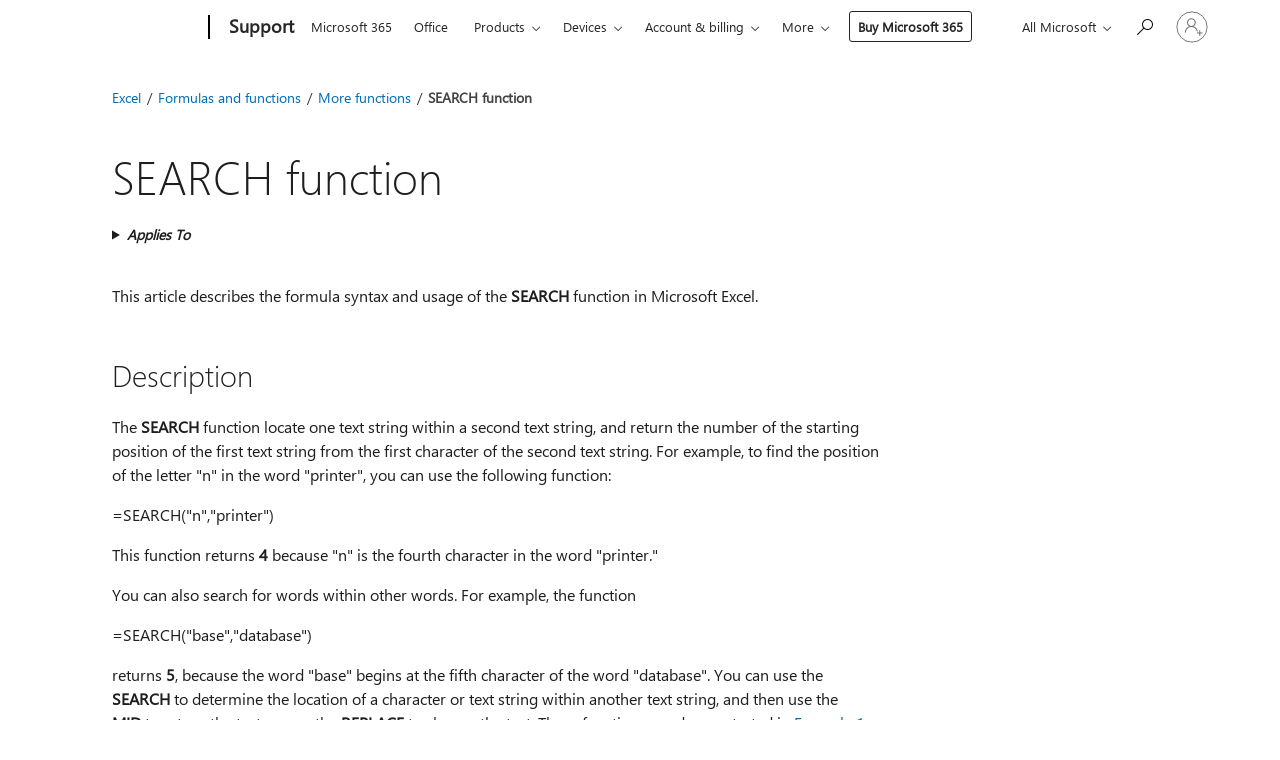

--- FILE ---
content_type: text/html; charset=utf-8
request_url: https://login.microsoftonline.com/common/oauth2/v2.0/authorize?client_id=ee272b19-4411-433f-8f28-5c13cb6fd407&redirect_uri=https%3A%2F%2Fsupport.microsoft.com%2Fsignin-oidc&response_type=code%20id_token&scope=openid%20profile%20offline_access&response_mode=form_post&nonce=639047320850858053.M2NjYzQxNTktNGEwNS00NDE1LWI3NjEtZTUxYzIyODBjNDU1ZTRmYzU1ZjUtMWViYS00OWI1LWIwYjYtZjQ4MTBmNjg4M2Jm&prompt=none&nopa=2&state=CfDJ8MF9taR5d3RHoynoKQkxN0B70nXjc5MejG_fOj6xNd0XfRMUo58QkM6GdGJYh2xcksHFz0YGDIhpo0X2renV10Z3W0nQymXmOKoRKJ-ekaKEpH3e09ZoZDlVUmMQUEvyoYiTRE9GBSa_U6-APiYmj1i5IzsEQ8MXgSe3V_E34tkFyRK9dy_scQ2zXYWvKY_M4RWl6BozeOkbsSPQYgXsUtEuqmNk-5jRrl-H8Kop3cLRNocoRL45dyrKaSS5oC_yy0KipbKqmpwp2FgP05OnHKh7CbcOm385W-e2jZqPf-J9-x4htcCC7o-SGuA8EOHfdsDU1cxloZmLRGkkchkGzpZceRcfet_GUhH09dw9MJ68&x-client-SKU=ID_NET8_0&x-client-ver=8.12.1.0&sso_reload=true
body_size: 10011
content:


<!-- Copyright (C) Microsoft Corporation. All rights reserved. -->
<!DOCTYPE html>
<html>
<head>
    <title>Redirecting</title>
    <meta http-equiv="Content-Type" content="text/html; charset=UTF-8">
    <meta http-equiv="X-UA-Compatible" content="IE=edge">
    <meta name="viewport" content="width=device-width, initial-scale=1.0, maximum-scale=2.0, user-scalable=yes">
    <meta http-equiv="Pragma" content="no-cache">
    <meta http-equiv="Expires" content="-1">
    <meta name="PageID" content="FetchSessions" />
    <meta name="SiteID" content="" />
    <meta name="ReqLC" content="1033" />
    <meta name="LocLC" content="en-US" />

    
<meta name="robots" content="none" />

<script type="text/javascript" nonce='pwPld3NbKE9YUXa2jRRR5Q'>//<![CDATA[
$Config={"urlGetCredentialType":"https://login.microsoftonline.com/common/GetCredentialType?mkt=en-US","urlGoToAADError":"https://login.live.com/oauth20_authorize.srf?client_id=ee272b19-4411-433f-8f28-5c13cb6fd407\u0026scope=openid+profile+offline_access\u0026redirect_uri=https%3a%2f%2fsupport.microsoft.com%2fsignin-oidc\u0026response_type=code+id_token\u0026state=[base64]\u0026response_mode=form_post\u0026nonce=639047320850858053.M2NjYzQxNTktNGEwNS00NDE1LWI3NjEtZTUxYzIyODBjNDU1ZTRmYzU1ZjUtMWViYS00OWI1LWIwYjYtZjQ4MTBmNjg4M2Jm\u0026prompt=none\u0026x-client-SKU=ID_NET8_0\u0026x-client-Ver=8.12.1.0\u0026uaid=14679f20b16e45c1bc147c77e30d7f6a\u0026msproxy=1\u0026issuer=mso\u0026tenant=common\u0026ui_locales=en-US\u0026epctrc=%2bIJrIWHJ1Tz5%2bnPT6DdbIqVTaJjIur2kryQM3gZ%2bfiM%3d7%3a1%3aCANARY%3acEKAg4y3fW2%2f8lW6rP1vVA0MFFwx0qz4AnEEAnfiKnk%3d\u0026epct=[base64]\u0026jshs=0\u0026nopa=2","urlAppError":"https://support.microsoft.com/signin-oidc","oAppRedirectErrorPostParams":{"error":"interaction_required","error_description":"Session information is not sufficient for single-sign-on.","state":"[base64]"},"iMaxStackForKnockoutAsyncComponents":10000,"fShowButtons":true,"urlCdn":"https://aadcdn.msauth.net/shared/1.0/","urlDefaultFavicon":"https://aadcdn.msauth.net/shared/1.0/content/images/favicon_a_eupayfgghqiai7k9sol6lg2.ico","urlPost":"/common/login","iPawnIcon":0,"sPOST_Username":"","fEnableNumberMatching":true,"sFT":"[base64]","sFTName":"flowToken","sCtx":"[base64]","fEnableOneDSClientTelemetry":true,"urlReportPageLoad":"https://login.microsoftonline.com/common/instrumentation/reportpageload?mkt=en-US","dynamicTenantBranding":null,"staticTenantBranding":null,"oAppCobranding":{},"iBackgroundImage":4,"arrSessions":[],"urlMsaStaticMeControl":"https://login.live.com/Me.htm?v=3","fApplicationInsightsEnabled":false,"iApplicationInsightsEnabledPercentage":0,"urlSetDebugMode":"https://login.microsoftonline.com/common/debugmode","fEnableCssAnimation":true,"fDisableAnimationIfAnimationEndUnsupported":true,"fSsoFeasible":true,"fAllowGrayOutLightBox":true,"fProvideV2SsoImprovements":true,"fUseMsaSessionState":true,"fIsRemoteNGCSupported":true,"urlLogin":"https://login.microsoftonline.com/common/reprocess?ctx=[base64]","urlDssoStatus":"https://login.microsoftonline.com/common/instrumentation/dssostatus","iSessionPullType":3,"fUseSameSite":true,"iAllowedIdentities":2,"isGlobalTenant":true,"uiflavor":1001,"fShouldPlatformKeyBeSuppressed":true,"fLoadStringCustomizationPromises":true,"fUseAlternateTextForSwitchToCredPickerLink":true,"fOfflineAccountVisible":false,"fEnableUserStateFix":true,"fShowAccessPassPeek":true,"fUpdateSessionPollingLogic":true,"fEnableShowPickerCredObservable":true,"fFetchSessionsSkipDsso":true,"fIsCiamUserFlowUxNewLogicEnabled":true,"fUseNonMicrosoftDefaultBrandingForCiam":true,"sCompanyDisplayName":"Microsoft Services","fRemoveCustomCss":true,"fFixUICrashForApiRequestHandler":true,"fShowUpdatedKoreanPrivacyFooter":true,"fUsePostCssHotfix":true,"fFixUserFlowBranding":true,"fEnablePasskeyNullFix":true,"fEnableRefreshCookiesFix":true,"fEnableWebNativeBridgeInterstitialUx":true,"fEnableWindowParentingFix":true,"fEnableNativeBridgeErrors":true,"urlAcmaServerPath":"https://login.microsoftonline.com","sTenantId":"common","sMkt":"en-US","fIsDesktop":true,"fUpdateConfigInit":true,"fLogDisallowedCssProperties":true,"fDisallowExternalFonts":true,"scid":1013,"hpgact":1800,"hpgid":7,"apiCanary":"[base64]","canary":"+IJrIWHJ1Tz5+nPT6DdbIqVTaJjIur2kryQM3gZ+fiM=7:1:CANARY:cEKAg4y3fW2/8lW6rP1vVA0MFFwx0qz4AnEEAnfiKnk=","sCanaryTokenName":"canary","fSkipRenderingNewCanaryToken":false,"fEnableNewCsrfProtection":true,"correlationId":"14679f20-b16e-45c1-bc14-7c77e30d7f6a","sessionId":"a8df37e3-d17b-4307-b146-86e753ec3000","sRingId":"R6","locale":{"mkt":"en-US","lcid":1033},"slMaxRetry":2,"slReportFailure":true,"strings":{"desktopsso":{"authenticatingmessage":"Trying to sign you in"}},"enums":{"ClientMetricsModes":{"None":0,"SubmitOnPost":1,"SubmitOnRedirect":2,"InstrumentPlt":4}},"urls":{"instr":{"pageload":"https://login.microsoftonline.com/common/instrumentation/reportpageload","dssostatus":"https://login.microsoftonline.com/common/instrumentation/dssostatus"}},"browser":{"ltr":1,"Chrome":1,"_Mac":1,"_M131":1,"_D0":1,"Full":1,"RE_WebKit":1,"b":{"name":"Chrome","major":131,"minor":0},"os":{"name":"OSX","version":"10.15.7"},"V":"131.0"},"watson":{"url":"/common/handlers/watson","bundle":"https://aadcdn.msauth.net/ests/2.1/content/cdnbundles/watson.min_q5ptmu8aniymd4ftuqdkda2.js","sbundle":"https://aadcdn.msauth.net/ests/2.1/content/cdnbundles/watsonsupportwithjquery.3.5.min_dc940oomzau4rsu8qesnvg2.js","fbundle":"https://aadcdn.msauth.net/ests/2.1/content/cdnbundles/frameworksupport.min_oadrnc13magb009k4d20lg2.js","resetErrorPeriod":5,"maxCorsErrors":-1,"maxInjectErrors":5,"maxErrors":10,"maxTotalErrors":3,"expSrcs":["https://login.microsoftonline.com","https://aadcdn.msauth.net/","https://aadcdn.msftauth.net/",".login.microsoftonline.com"],"envErrorRedirect":true,"envErrorUrl":"/common/handlers/enverror"},"loader":{"cdnRoots":["https://aadcdn.msauth.net/","https://aadcdn.msftauth.net/"],"logByThrowing":true},"serverDetails":{"slc":"ProdSlices","dc":"EUS","ri":"MN1XXXX","ver":{"v":[2,1,23173,3]},"rt":"2026-01-23T02:28:06","et":17},"clientEvents":{"enabled":true,"telemetryEnabled":true,"useOneDSEventApi":true,"flush":60000,"autoPost":true,"autoPostDelay":1000,"minEvents":1,"maxEvents":1,"pltDelay":500,"appInsightsConfig":{"instrumentationKey":"69adc3c768bd4dc08c19416121249fcc-66f1668a-797b-4249-95e3-6c6651768c28-7293","webAnalyticsConfiguration":{"autoCapture":{"jsError":true}}},"defaultEventName":"IDUX_ESTSClientTelemetryEvent_WebWatson","serviceID":3,"endpointUrl":""},"fApplyAsciiRegexOnInput":true,"country":"US","fBreakBrandingSigninString":true,"bsso":{"states":{"START":"start","INPROGRESS":"in-progress","END":"end","END_SSO":"end-sso","END_USERS":"end-users"},"nonce":"AwABEgEAAAADAOz_BQD0_1L_pZ6DDwnpVNYhJTeNUjqXuRrCQk4xsp1OeYZyxj82hTKwSFd3-atiIXj8N3O3AMoQCUj4tEE4ZXyJdaHD3GYgAA","overallTimeoutMs":4000,"telemetry":{"type":"ChromeSsoTelemetry","nonce":"AwABDwEAAAADAOz_BQD0_1tbbfE9shonXle84kh4R824PNelXq1hURa2fpPWE_StPjxruTZPwoDMDEdoFv8tMRAsB1pQaqwH9uMt0ssgAY-spkjYQN93bSd-mZyli2GeIAA","reportStates":[]},"redirectEndStates":["end"],"cookieNames":{"aadSso":"AADSSO","winSso":"ESTSSSO","ssoTiles":"ESTSSSOTILES","ssoPulled":"SSOCOOKIEPULLED","userList":"ESTSUSERLIST"},"type":"chrome","reason":"Pull suppressed because it was already attempted and the current URL was reloaded."},"urlNoCookies":"https://login.microsoftonline.com/cookiesdisabled","fTrimChromeBssoUrl":true,"inlineMode":5,"fShowCopyDebugDetailsLink":true,"fTenantBrandingCdnAddEventHandlers":true,"fAddTryCatchForIFrameRedirects":true};
//]]></script> 
<script type="text/javascript" nonce='pwPld3NbKE9YUXa2jRRR5Q'>//<![CDATA[
!function(){var e=window,r=e.$Debug=e.$Debug||{},t=e.$Config||{};if(!r.appendLog){var n=[],o=0;r.appendLog=function(e){var r=t.maxDebugLog||25,i=(new Date).toUTCString()+":"+e;n.push(o+":"+i),n.length>r&&n.shift(),o++},r.getLogs=function(){return n}}}(),function(){function e(e,r){function t(i){var a=e[i];if(i<n-1){return void(o.r[a]?t(i+1):o.when(a,function(){t(i+1)}))}r(a)}var n=e.length;t(0)}function r(e,r,i){function a(){var e=!!s.method,o=e?s.method:i[0],a=s.extraArgs||[],u=n.$WebWatson;try{
var c=t(i,!e);if(a&&a.length>0){for(var d=a.length,l=0;l<d;l++){c.push(a[l])}}o.apply(r,c)}catch(e){return void(u&&u.submitFromException&&u.submitFromException(e))}}var s=o.r&&o.r[e];return r=r||this,s&&(s.skipTimeout?a():n.setTimeout(a,0)),s}function t(e,r){return Array.prototype.slice.call(e,r?1:0)}var n=window;n.$Do||(n.$Do={"q":[],"r":[],"removeItems":[],"lock":0,"o":[]});var o=n.$Do;o.when=function(t,n){function i(e){r(e,a,s)||o.q.push({"id":e,"c":a,"a":s})}var a=0,s=[],u=1;"function"==typeof n||(a=n,
u=2);for(var c=u;c<arguments.length;c++){s.push(arguments[c])}t instanceof Array?e(t,i):i(t)},o.register=function(e,t,n){if(!o.r[e]){o.o.push(e);var i={};if(t&&(i.method=t),n&&(i.skipTimeout=n),arguments&&arguments.length>3){i.extraArgs=[];for(var a=3;a<arguments.length;a++){i.extraArgs.push(arguments[a])}}o.r[e]=i,o.lock++;try{for(var s=0;s<o.q.length;s++){var u=o.q[s];u.id==e&&r(e,u.c,u.a)&&o.removeItems.push(u)}}catch(e){throw e}finally{if(0===--o.lock){for(var c=0;c<o.removeItems.length;c++){
for(var d=o.removeItems[c],l=0;l<o.q.length;l++){if(o.q[l]===d){o.q.splice(l,1);break}}}o.removeItems=[]}}}},o.unregister=function(e){o.r[e]&&delete o.r[e]}}(),function(e,r){function t(){if(!a){if(!r.body){return void setTimeout(t)}a=!0,e.$Do.register("doc.ready",0,!0)}}function n(){if(!s){if(!r.body){return void setTimeout(n)}t(),s=!0,e.$Do.register("doc.load",0,!0),i()}}function o(e){(r.addEventListener||"load"===e.type||"complete"===r.readyState)&&t()}function i(){
r.addEventListener?(r.removeEventListener("DOMContentLoaded",o,!1),e.removeEventListener("load",n,!1)):r.attachEvent&&(r.detachEvent("onreadystatechange",o),e.detachEvent("onload",n))}var a=!1,s=!1;if("complete"===r.readyState){return void setTimeout(n)}!function(){r.addEventListener?(r.addEventListener("DOMContentLoaded",o,!1),e.addEventListener("load",n,!1)):r.attachEvent&&(r.attachEvent("onreadystatechange",o),e.attachEvent("onload",n))}()}(window,document),function(){function e(){
return f.$Config||f.ServerData||{}}function r(e,r){var t=f.$Debug;t&&t.appendLog&&(r&&(e+=" '"+(r.src||r.href||"")+"'",e+=", id:"+(r.id||""),e+=", async:"+(r.async||""),e+=", defer:"+(r.defer||"")),t.appendLog(e))}function t(){var e=f.$B;if(void 0===d){if(e){d=e.IE}else{var r=f.navigator.userAgent;d=-1!==r.indexOf("MSIE ")||-1!==r.indexOf("Trident/")}}return d}function n(){var e=f.$B;if(void 0===l){if(e){l=e.RE_Edge}else{var r=f.navigator.userAgent;l=-1!==r.indexOf("Edge")}}return l}function o(e){
var r=e.indexOf("?"),t=r>-1?r:e.length,n=e.lastIndexOf(".",t);return e.substring(n,n+v.length).toLowerCase()===v}function i(){var r=e();return(r.loader||{}).slReportFailure||r.slReportFailure||!1}function a(){return(e().loader||{}).redirectToErrorPageOnLoadFailure||!1}function s(){return(e().loader||{}).logByThrowing||!1}function u(e){if(!t()&&!n()){return!1}var r=e.src||e.href||"";if(!r){return!0}if(o(r)){var i,a,s;try{i=e.sheet,a=i&&i.cssRules,s=!1}catch(e){s=!0}if(i&&!a&&s){return!0}
if(i&&a&&0===a.length){return!0}}return!1}function c(){function t(e){g.getElementsByTagName("head")[0].appendChild(e)}function n(e,r,t,n){var u=null;return u=o(e)?i(e):"script"===n.toLowerCase()?a(e):s(e,n),r&&(u.id=r),"function"==typeof u.setAttribute&&(u.setAttribute("crossorigin","anonymous"),t&&"string"==typeof t&&u.setAttribute("integrity",t)),u}function i(e){var r=g.createElement("link");return r.rel="stylesheet",r.type="text/css",r.href=e,r}function a(e){
var r=g.createElement("script"),t=g.querySelector("script[nonce]");if(r.type="text/javascript",r.src=e,r.defer=!1,r.async=!1,t){var n=t.nonce||t.getAttribute("nonce");r.setAttribute("nonce",n)}return r}function s(e,r){var t=g.createElement(r);return t.src=e,t}function d(e,r){if(e&&e.length>0&&r){for(var t=0;t<e.length;t++){if(-1!==r.indexOf(e[t])){return!0}}}return!1}function l(r){if(e().fTenantBrandingCdnAddEventHandlers){var t=d(E,r)?E:b;if(!(t&&t.length>1)){return r}for(var n=0;n<t.length;n++){
if(-1!==r.indexOf(t[n])){var o=t[n+1<t.length?n+1:0],i=r.substring(t[n].length);return"https://"!==t[n].substring(0,"https://".length)&&(o="https://"+o,i=i.substring("https://".length)),o+i}}return r}if(!(b&&b.length>1)){return r}for(var a=0;a<b.length;a++){if(0===r.indexOf(b[a])){return b[a+1<b.length?a+1:0]+r.substring(b[a].length)}}return r}function f(e,t,n,o){if(r("[$Loader]: "+(L.failMessage||"Failed"),o),w[e].retry<y){return w[e].retry++,h(e,t,n),void c._ReportFailure(w[e].retry,w[e].srcPath)}n&&n()}
function v(e,t,n,o){if(u(o)){return f(e,t,n,o)}r("[$Loader]: "+(L.successMessage||"Loaded"),o),h(e+1,t,n);var i=w[e].onSuccess;"function"==typeof i&&i(w[e].srcPath)}function h(e,o,i){if(e<w.length){var a=w[e];if(!a||!a.srcPath){return void h(e+1,o,i)}a.retry>0&&(a.srcPath=l(a.srcPath),a.origId||(a.origId=a.id),a.id=a.origId+"_Retry_"+a.retry);var s=n(a.srcPath,a.id,a.integrity,a.tagName);s.onload=function(){v(e,o,i,s)},s.onerror=function(){f(e,o,i,s)},s.onreadystatechange=function(){
"loaded"===s.readyState?setTimeout(function(){v(e,o,i,s)},500):"complete"===s.readyState&&v(e,o,i,s)},t(s),r("[$Loader]: Loading '"+(a.srcPath||"")+"', id:"+(a.id||""))}else{o&&o()}}var p=e(),y=p.slMaxRetry||2,m=p.loader||{},b=m.cdnRoots||[],E=m.tenantBrandingCdnRoots||[],L=this,w=[];L.retryOnError=!0,L.successMessage="Loaded",L.failMessage="Error",L.Add=function(e,r,t,n,o,i){e&&w.push({"srcPath":e,"id":r,"retry":n||0,"integrity":t,"tagName":o||"script","onSuccess":i})},L.AddForReload=function(e,r){
var t=e.src||e.href||"";L.Add(t,"AddForReload",e.integrity,1,e.tagName,r)},L.AddIf=function(e,r,t){e&&L.Add(r,t)},L.Load=function(e,r){h(0,e,r)}}var d,l,f=window,g=f.document,v=".css";c.On=function(e,r,t){if(!e){throw"The target element must be provided and cannot be null."}r?c.OnError(e,t):c.OnSuccess(e,t)},c.OnSuccess=function(e,t){if(!e){throw"The target element must be provided and cannot be null."}if(u(e)){return c.OnError(e,t)}var n=e.src||e.href||"",o=i(),s=a();r("[$Loader]: Loaded",e);var d=new c
;d.failMessage="Reload Failed",d.successMessage="Reload Success",d.Load(null,function(){if(o){throw"Unexpected state. ResourceLoader.Load() failed despite initial load success. ['"+n+"']"}s&&(document.location.href="/error.aspx?err=504")})},c.OnError=function(e,t){var n=e.src||e.href||"",o=i(),s=a();if(!e){throw"The target element must be provided and cannot be null."}r("[$Loader]: Failed",e);var u=new c;u.failMessage="Reload Failed",u.successMessage="Reload Success",u.AddForReload(e,t),
u.Load(null,function(){if(o){throw"Failed to load external resource ['"+n+"']"}s&&(document.location.href="/error.aspx?err=504")}),c._ReportFailure(0,n)},c._ReportFailure=function(e,r){if(s()&&!t()){throw"[Retry "+e+"] Failed to load external resource ['"+r+"'], reloading from fallback CDN endpoint"}},f.$Loader=c}(),function(){function e(){if(!E){var e=new h.$Loader;e.AddIf(!h.jQuery,y.sbundle,"WebWatson_DemandSupport"),y.sbundle=null,delete y.sbundle,e.AddIf(!h.$Api,y.fbundle,"WebWatson_DemandFramework"),
y.fbundle=null,delete y.fbundle,e.Add(y.bundle,"WebWatson_DemandLoaded"),e.Load(r,t),E=!0}}function r(){if(h.$WebWatson){if(h.$WebWatson.isProxy){return void t()}m.when("$WebWatson.full",function(){for(;b.length>0;){var e=b.shift();e&&h.$WebWatson[e.cmdName].apply(h.$WebWatson,e.args)}})}}function t(){if(!h.$WebWatson||h.$WebWatson.isProxy){if(!L&&JSON){try{var e=new XMLHttpRequest;e.open("POST",y.url),e.setRequestHeader("Accept","application/json"),
e.setRequestHeader("Content-Type","application/json; charset=UTF-8"),e.setRequestHeader("canary",p.apiCanary),e.setRequestHeader("client-request-id",p.correlationId),e.setRequestHeader("hpgid",p.hpgid||0),e.setRequestHeader("hpgact",p.hpgact||0);for(var r=-1,t=0;t<b.length;t++){if("submit"===b[t].cmdName){r=t;break}}var o=b[r]?b[r].args||[]:[],i={"sr":y.sr,"ec":"Failed to load external resource [Core Watson files]","wec":55,"idx":1,"pn":p.pgid||"","sc":p.scid||0,"hpg":p.hpgid||0,
"msg":"Failed to load external resource [Core Watson files]","url":o[1]||"","ln":0,"ad":0,"an":!1,"cs":"","sd":p.serverDetails,"ls":null,"diag":v(y)};e.send(JSON.stringify(i))}catch(e){}L=!0}y.loadErrorUrl&&window.location.assign(y.loadErrorUrl)}n()}function n(){b=[],h.$WebWatson=null}function o(r){return function(){var t=arguments;b.push({"cmdName":r,"args":t}),e()}}function i(){var e=["foundException","resetException","submit"],r=this;r.isProxy=!0;for(var t=e.length,n=0;n<t;n++){var i=e[n];i&&(r[i]=o(i))}
}function a(e,r,t,n,o,i,a){var s=h.event;return i||(i=l(o||s,a?a+2:2)),h.$Debug&&h.$Debug.appendLog&&h.$Debug.appendLog("[WebWatson]:"+(e||"")+" in "+(r||"")+" @ "+(t||"??")),$.submit(e,r,t,n,o||s,i,a)}function s(e,r){return{"signature":e,"args":r,"toString":function(){return this.signature}}}function u(e){for(var r=[],t=e.split("\n"),n=0;n<t.length;n++){r.push(s(t[n],[]))}return r}function c(e){for(var r=[],t=e.split("\n"),n=0;n<t.length;n++){var o=s(t[n],[]);t[n+1]&&(o.signature+="@"+t[n+1],n++),r.push(o)
}return r}function d(e){if(!e){return null}try{if(e.stack){return u(e.stack)}if(e.error){if(e.error.stack){return u(e.error.stack)}}else if(window.opera&&e.message){return c(e.message)}}catch(e){}return null}function l(e,r){var t=[];try{for(var n=arguments.callee;r>0;){n=n?n.caller:n,r--}for(var o=0;n&&o<w;){var i="InvalidMethod()";try{i=n.toString()}catch(e){}var a=[],u=n.args||n.arguments;if(u){for(var c=0;c<u.length;c++){a[c]=u[c]}}t.push(s(i,a)),n=n.caller,o++}}catch(e){t.push(s(e.toString(),[]))}
var l=d(e);return l&&(t.push(s("--- Error Event Stack -----------------",[])),t=t.concat(l)),t}function f(e){if(e){try{var r=/function (.{1,})\(/,t=r.exec(e.constructor.toString());return t&&t.length>1?t[1]:""}catch(e){}}return""}function g(e){if(e){try{if("string"!=typeof e&&JSON&&JSON.stringify){var r=f(e),t=JSON.stringify(e);return t&&"{}"!==t||(e.error&&(e=e.error,r=f(e)),(t=JSON.stringify(e))&&"{}"!==t||(t=e.toString())),r+":"+t}}catch(e){}}return""+(e||"")}function v(e){var r=[];try{
if(jQuery?(r.push("jQuery v:"+jQuery().jquery),jQuery.easing?r.push("jQuery.easing:"+JSON.stringify(jQuery.easing)):r.push("jQuery.easing is not defined")):r.push("jQuery is not defined"),e&&e.expectedVersion&&r.push("Expected jQuery v:"+e.expectedVersion),m){var t,n="";for(t=0;t<m.o.length;t++){n+=m.o[t]+";"}for(r.push("$Do.o["+n+"]"),n="",t=0;t<m.q.length;t++){n+=m.q[t].id+";"}r.push("$Do.q["+n+"]")}if(h.$Debug&&h.$Debug.getLogs){var o=h.$Debug.getLogs();o&&o.length>0&&(r=r.concat(o))}if(b){
for(var i=0;i<b.length;i++){var a=b[i];if(a&&"submit"===a.cmdName){try{if(JSON&&JSON.stringify){var s=JSON.stringify(a);s&&r.push(s)}}catch(e){r.push(g(e))}}}}}catch(e){r.push(g(e))}return r}var h=window,p=h.$Config||{},y=p.watson,m=h.$Do;if(!h.$WebWatson&&y){var b=[],E=!1,L=!1,w=10,$=h.$WebWatson=new i;$.CB={},$._orgErrorHandler=h.onerror,h.onerror=a,$.errorHooked=!0,m.when("jQuery.version",function(e){y.expectedVersion=e}),m.register("$WebWatson")}}(),function(){function e(e,r){
for(var t=r.split("."),n=t.length,o=0;o<n&&null!==e&&void 0!==e;){e=e[t[o++]]}return e}function r(r){var t=null;return null===u&&(u=e(i,"Constants")),null!==u&&r&&(t=e(u,r)),null===t||void 0===t?"":t.toString()}function t(t){var n=null;return null===a&&(a=e(i,"$Config.strings")),null!==a&&t&&(n=e(a,t.toLowerCase())),null!==n&&void 0!==n||(n=r(t)),null===n||void 0===n?"":n.toString()}function n(e,r){var n=null;return e&&r&&r[e]&&(n=t("errors."+r[e])),n||(n=t("errors."+e)),n||(n=t("errors."+c)),n||(n=t(c)),n}
function o(t){var n=null;return null===s&&(s=e(i,"$Config.urls")),null!==s&&t&&(n=e(s,t.toLowerCase())),null!==n&&void 0!==n||(n=r(t)),null===n||void 0===n?"":n.toString()}var i=window,a=null,s=null,u=null,c="GENERIC_ERROR";i.GetString=t,i.GetErrorString=n,i.GetUrl=o}(),function(){var e=window,r=e.$Config||{};e.$B=r.browser||{}}(),function(){function e(e,r,t){e&&e.addEventListener?e.addEventListener(r,t):e&&e.attachEvent&&e.attachEvent("on"+r,t)}function r(r,t){e(document.getElementById(r),"click",t)}
function t(r,t){var n=document.getElementsByName(r);n&&n.length>0&&e(n[0],"click",t)}var n=window;n.AddListener=e,n.ClickEventListenerById=r,n.ClickEventListenerByName=t}();
//]]></script> 
<script type="text/javascript" nonce='pwPld3NbKE9YUXa2jRRR5Q'>//<![CDATA[
!function(t,e){!function(){var n=e.getElementsByTagName("head")[0];n&&n.addEventListener&&(n.addEventListener("error",function(e){null!==e.target&&"cdn"===e.target.getAttribute("data-loader")&&t.$Loader.OnError(e.target)},!0),n.addEventListener("load",function(e){null!==e.target&&"cdn"===e.target.getAttribute("data-loader")&&t.$Loader.OnSuccess(e.target)},!0))}()}(window,document);
//]]></script>
    <script type="text/javascript" nonce='pwPld3NbKE9YUXa2jRRR5Q'>
        ServerData = $Config;
    </script>

    <script data-loader="cdn" crossorigin="anonymous" src="https://aadcdn.msauth.net/shared/1.0/content/js/FetchSessions_Core_Zrgqf3NDZY6QoRSGjvZAAQ2.js" integrity='sha384-ZiCm7FNkvHCzGABuQsNqI+NbQpuukT8O8DH+5NRo+GBSrdhUPzoMJLcFvVj8ky+R' nonce='pwPld3NbKE9YUXa2jRRR5Q'></script>

</head>
<body data-bind="defineGlobals: ServerData" style="display: none">
</body>
</html>

--- FILE ---
content_type: application/x-javascript
request_url: https://aadcdn.msftauth.net/shared/1.0/content/js/BssoInterrupt_Core_ZdehiqMaZbamNI2GxExNjA2.js
body_size: 49772
content:
/*!
 * ------------------------------------------- START OF THIRD PARTY NOTICE -----------------------------------------
 * 
 * This file is based on or incorporates material from the projects listed below (Third Party IP). The original copyright notice and the license under which Microsoft received such Third Party IP, are set forth below. Such licenses and notices are provided for informational purposes only. Microsoft licenses the Third Party IP to you under the licensing terms for the Microsoft product. Microsoft reserves all other rights not expressly granted under this agreement, whether by implication, estoppel or otherwise.
 * 
 *   json2.js (2016-05-01)
 *   https://github.com/douglascrockford/JSON-js
 *   License: Public Domain
 * 
 * Provided for Informational Purposes Only
 * 
 * ----------------------------------------------- END OF THIRD PARTY NOTICE ------------------------------------------
 */!function(e){function t(t){for(var n,r,i=t[0],a=t[1],s=0,u=[];s<i.length;s++)r=i[s],Object.prototype.hasOwnProperty.call(o,r)&&o[r]&&u.push(o[r][0]),o[r]=0;for(n in a)Object.prototype.hasOwnProperty.call(a,n)&&(e[n]=a[n]);for(c&&c(t);u.length;)u.shift()()}var n,r={},o={1:0};function i(t){if(r[t])return r[t].exports;var n=r[t]={i:t,l:!1,exports:{}};return e[t].call(n.exports,n,n.exports,i),n.l=!0,n.exports}Function.prototype.bind||(n=Array.prototype.slice,Function.prototype.bind=function(e){if("function"!=typeof this)throw new TypeError("Function.prototype.bind - what is trying to be bound is not callable");var t=n.call(arguments,1),r=t.length,o=this,i=function(){},a=function(){return t.length=r,t.push.apply(t,arguments),o.apply(i.prototype.isPrototypeOf(this)?this:e,t)};return this.prototype&&(i.prototype=this.prototype),a.prototype=new i,a}),document.head=document.head||document.getElementsByTagName("head")[0],function(){function e(t){var n=this,r=0,o=null,i=[];function a(){if(i.length>0){var e=i.slice();i=[],setTimeout((function(){for(var t=0,n=e.length;t<n;++t)e[t]()}),0)}}function s(e){0===r&&(o=e,r=1,a())}function u(e){0===r&&(o=e,r=2,a())}n.then=function(t,n){return new e((function(s,u){!function(t,n,s,u){i.push((function(){var i;try{i=1===r?"function"==typeof t?t(o):o:"function"==typeof n?n(o):o}catch(a){return void u(a)}i instanceof e?i.then(s,u):2===r&&"function"!=typeof n?u(i):s(i)})),0!==r&&a()}(t,n,s,u)}))},n["catch"]=function(e){return n.then(null,e)},function(){if("function"!=typeof t)throw new TypeError("Promise: argument is not a Function object");try{t(s,u)}catch(e){u(e)}}()}function t(e,t,n,r,o){return function(i){e[t]=r?i:o?{status:"fulfilled",value:i}:{status:"rejected",reason:i},n()}}function n(n,r){return n&&n.length?new e((function(o,i){for(var a=[],s=0,u=0,c=n.length;u<c;++u){var l=n[u];if(l instanceof e){s++;var d=function(){0==--s&&o(a)};r?l.then(t(a,u,d,r),i):l.then(t(a,u,d,r,!0),t(a,u,d,r,!1))}else a[u]=l}0===s&&setTimeout((function(){o(a)}),0)})):e.resolve([])}function r(e,t){return function(){e(t)}}e.all=function(e){return n(e,!0)},e.allSettled=function(e){return n(e,!1)},e.race=function(t){return new e((function(n,o){if(t&&t.length)for(var i=0,a=t.length;i<a;++i){var s=t[i];s instanceof e?s.then(n,o):setTimeout(r(n,s),0)}}))},e.reject=function(t){return new e((function(e,n){n(t)}))},e.resolve=function(t){return t instanceof e?t:t&&"function"==typeof t.then?new e((function(e,n){t.then(e,n)})):new e((function(e){e(t)}))},window.Promise||(window.Promise=e),window.Promise.all||(window.Promise.all=e.all),window.Promise.allSettled||(window.Promise.allSettled=e.allSettled),window.Promise.race||(window.Promise.race=e.race),window.Promise.reject||(window.Promise.reject=e.reject),window.Promise.resolve||(window.Promise.resolve=e.resolve)}(),i.e=function(e){var t=[],n=o[e];if(0!==n)if(n)t.push(n[2]);else{var r=new Promise((function(t,r){n=o[e]=[t,r]}));t.push(n[2]=r);var a=window.ServerData,s=a&&a.loader&&a.loader.cdnRoots||[],u=a&&a.slMaxRetry?a.slMaxRetry:s.length-1,c=new Error;var l=function d(t,n){var r,i=document.createElement("script");i.charset="utf-8",i.timeout=120;var a=document.querySelector("script[nonce]");if(a){var l=a.nonce||a.getAttribute("nonce");i.setAttribute("nonce",l)}i.src=t,r=function(r){i.onerror=i.onload=null,clearTimeout(f);var a=o[e];if(0!==a)if(a)if(u<=0||n===u){var l=r&&("load"===r.type?"missing":r.type),p=r&&r.target&&r.target.src;c.message="Loading chunk "+e+" failed after "+(u+1)+" tries.\n("+l+": "+p+")",c.name="ChunkLoadError",c.type=l,c.request=p,a[1](c),o[e]=undefined,SRSRetry&&(window.external.notify(JSON.stringify({type:"invoke",value:{name:"CloudExperienceHost.Telemetry.logEvent",args:["MSA.ResourceDownloadError","Javascript failed to download on IDUX: "+p],context:"criticalError1"}})),window.external.notify(JSON.stringify({type:"event",value:{name:"CloudExperienceHost.done",data:"fail"}})))}else{var h=d(function(e,t){if(!t)return e;for(var n=0;n<t.length;n++)if(0==e.indexOf(t[n]))return t[(n+1)%t.length]+e.substring(t[n].length);return e}(t,s),n+1);document.head.appendChild(h)}else o[e]=undefined};var f=setTimeout((function(){r({type:"timeout",target:i})}),12e4);return i.onerror=i.onload=r,i}(function(e){return i.p+"content/js/asyncchunk/bssointerrupt_"+({0:"clienttracing"}[e]||e)+"_"+{0:"7423ac93515a2123bb59"}[e]+".js"}(e),0);document.head.appendChild(l)}return Promise.all(t)},i.m=e,i.c=r,i.d=function(e,t,n){i.o(e,t)||Object.defineProperty(e,t,{enumerable:!0,get:n})},i.r=function(e){"undefined"!=typeof Symbol&&Symbol.toStringTag&&Object.defineProperty(e,Symbol.toStringTag,{value:"Module"}),Object.defineProperty(e,"__esModule",{value:!0})},i.t=function(e,t){if(1&t&&(e=i(e)),8&t)return e;if(4&t&&"object"==typeof e&&e&&e.__esModule)return e;var n=Object.create(null);if(i.r(n),Object.defineProperty(n,"default",{enumerable:!0,value:e}),2&t&&"string"!=typeof e)for(var r in e)i.d(n,r,function(t){return e[t]}.bind(null,r));return n},i.n=function(e){var t=e&&e.__esModule?function(){return e["default"]}:function(){return e};return i.d(t,"a",t),t},i.o=function(e,t){return Object.prototype.hasOwnProperty.call(e,t)},i.p="",i.oe=function(e){throw console.error(e),e};var a=window.webpackJsonp=window.webpackJsonp||[],s=a.push.bind(a);a.push=t,a=a.slice();for(var u=0;u<a.length;u++)t(a[u]);var c=s;i(i.s=11)}([function(e,t,n){function r(e){return(r="function"==typeof Symbol&&"symbol"==typeof Symbol.iterator?function(e){return typeof e}:function(e){return e&&"function"==typeof Symbol&&e.constructor===Symbol&&e!==Symbol.prototype?"symbol":typeof e})(e)}var o=n(4),i=n(3),a=n(15),s=window,u=t.Object={assignRecursive:function(){return u.assignRecursiveWithCurrentDepth.apply(this,[1].concat(Array.prototype.slice.call(arguments)))},assignRecursiveWithCurrentDepth:function(e,t){if("number"==typeof e){for(var n=2,o=arguments.length;n<o;n++){var i=arguments[n];for(var a in i)Object.prototype.hasOwnProperty.call(i,a)&&""!==i[a]&&("object"===r(i[a])&&e<=3?(t[a]=t[a]||{},u.assignRecursiveWithCurrentDepth(++e,t[a],i[a])):t[a]=i[a])}return t}},clone:function(e){var t={};return e&&(t=i.parse(i.stringify(e))),t},join:function(e,t,n){var r="";return e&&u.forEach(e,(function(e,o){r&&(r+=t),r+=e+n+(o||"")})),r},forEach:function(e,t){o.utils.objectForEach(e,t)},findOwnProperty:function(e,t,n){var r;for(var o in n&&(r=t.toLowerCase()),e)if(e.hasOwnProperty(o)&&(o===t||n&&o.toLowerCase()===r))return o;return null},extend:o.utils.extend},c=t.String={trim:function(e){return e.replace(/^\s+|\s+$/g,"")},find:function(e,t,n,r){return e?n?e.toLowerCase().indexOf(t.toLowerCase(),r):e.indexOf(t,r):-1},format:a.format,doubleSplit:function(e,t,n,r,o){var i={};return e&&l.forEach(e.split(t),(function(e){if(e){var t=e.split(n),a=t[0];o&&(a=o(a)),1===t.length?i[a]=null:i[a]=r?t.slice(1):t.slice(1).join(n)}})),i},isEmailAddress:function(e){if((e=c.trim(e)).charAt(0)>"~"||-1!==e.indexOf(" "))return!1;var t=e.indexOf("@");if(-1===t||-1===e.indexOf(".",t))return!1;var n=e.split("@");if(n.length>2||n[0].length<1||n[1].length<2)return!1;if(s.ServerData.fApplyAsciiRegexOnInput){var r=new RegExp(/^[\x21-\x7E]+$/);return!!e.match(r)}return!0},isPhoneNumber:function(e){var t=e.replace(/\D+/g,"");return t.length>=4&&t.length<=50},isSkypeName:function(e){e=c.trim(e);var t=new RegExp(/^[a-zA-Z][a-zA-Z0-9.,\-_:']{0,128}$/);return!!e.match(t)},extractDomain:function(e,t,n){if(!c.isEmailAddress(e))return e;var r=c.trim(e).split("@")[1];return e=n?"@":"",t?e+r.slice(0,r.lastIndexOf(".")+1):e+r},extractDomainFromUrl:function(e){if(e){var t=document.createElement("a");return t.href=e,t.hostname}return""},extractOriginFromUrl:function(e){if(e){var t=document.createElement("a");t.href=e;var n=t.origin;return n||(n=t.protocol+"//"+t.hostname+(t.port?":"+t.port:"")),n}return""},doOriginsMatch:function(e,t){var n=c.extractOriginFromUrl(e);return c.extractOriginFromUrl(t)===n},capFirst:function(e){return e.charAt(0).toUpperCase()+e.slice(1)},cleanseUsername:function(e,t){if(!e)return"";if(e=c.trim(e).toLowerCase(),!c.isEmailAddress(e)&&!c.isSkypeName(e)&&c.isPhoneNumber(e)){var n="";return t&&"+"===e.charAt(0)&&(n="+"),n+e.replace(/\D+/g,"")}return e},maskString:function(e,t){if(!e)return"";if(e.length<=2*t)return e;var n=e.length-2*t,r=Array(n+1).join("*");return e.substring(0,t)+r+e.substring(t+n)},utf8Encode:function(e){e=e.replace(/\r\n/g,"\n");for(var t="",n=0;n<e.length;n++){var r=e.charCodeAt(n);r<128?t+=String.fromCharCode(r):r>127&&r<2048?(t+=String.fromCharCode(r>>6|192),t+=String.fromCharCode(63&r|128)):(t+=String.fromCharCode(r>>12|224),t+=String.fromCharCode(r>>6&63|128),t+=String.fromCharCode(63&r|128))}return t}},l=t.Array={first:o.utils.arrayFirst,forEach:o.utils.arrayForEach,map:o.utils.arrayMap,removeItem:o.utils.arrayRemoveItem,arrayFilter:o.utils.arrayFilter,findIndex:function(e,t){if(e&&"object"===r(e)&&e.length)for(var n=0;n<e.length;n++)if(t(e[n]))return n;return-1}};t.DateTime={getCurrentTime:function(){return(new Date).getTime()},getUTCString:function(){return Date.prototype.toISOString?(new Date).toISOString():(new Date).toUTCString()}},t.ErrorData=function(e,t){var n=this;n.errorText=e,n.remediationText=t,n.toString=function(){return n.errorText}}},function(e,t,n){function r(e){return(r="function"==typeof Symbol&&"symbol"==typeof Symbol.iterator?function(e){return typeof e}:function(e){return e&&"function"==typeof Symbol&&e.constructor===Symbol&&e!==Symbol.prototype?"symbol":typeof e})(e)}var o=n(16),i=n(0),a=n(2),s=n(8),u=i.Object,c=i.String,l=i.Array,d=window,f=null,p={},h={},g={},m=null,v=null,b=null,y=null,S=null,C=null,E=null,w=null,P=!!d.ServerData.fUseSameSite,T=null;t.HttpCode={Ok:200,NotModified:304,Timeout:408,ClientClosedRequest:499};var A=t.Helper={isIEOlderThan:function(e){if(p[e]===undefined){var t=A.getIEVersion();p[e]=t&&t<e+1}return p[e]},isEdge:function(){if(null===f){f=!1;var e=A.getWindowsVersion();if(null!==e&&e>=10){var t=A.getIEVersion();f=null!==t&&t>=12}}return f},isChrome:function(){return null===m&&(m=navigator.userAgent.toLowerCase().indexOf("chrome")>-1),m},isFirefoxNewerThan:function(e){if(h[e]===undefined){var t=A.getFirefoxVersion();h[e]=t&&t>e}return h[e]},isChromeNewerThan:function(e){if(g[e]===undefined){var t=A.getChromeVersion();g[e]=t&&t>e}return g[e]},isIOSSafari:function(){if(null===v){var e=d.navigator.userAgent.toLowerCase();v=/safari/.test(e)&&/iphone|ipod|ipad/.test(e)&&!d.MSStream}return v},isIOSUIWebView:function(){if(null===b){var e=d.navigator.userAgent.toLowerCase();b=!1===/safari/.test(e)&&/iphone|ipod|ipad/.test(e)&&!d.MSStream}return b},isQtCarBrowser:function(){return null===y&&(y=navigator.userAgent.toLowerCase().indexOf("qtcarbrowser")>-1),y},isEdgeClientBrowser:function(){return null===S&&(S=navigator.userAgent.toLowerCase().indexOf("edgeclient/")>-1),S},isOnTouchStartEventSupported:function(){return"ontouchstart"in document.documentElement},getIEVersion:function(){var e=d.navigator.userAgent,t=e.indexOf("MSIE ");if(t>0)return parseInt(e.substring(t+5,e.indexOf(".",t)),10);if(e.indexOf("Trident/")>0){var n=e.indexOf("rv:");return parseInt(e.substring(n+3,e.indexOf(".",n)),10)}var r=e.indexOf("Edge/");return r>0?parseInt(e.substring(r+5,e.indexOf(".",r)),10):null},getFirefoxVersion:function(){var e=d.navigator.userAgent.match(/(firefox(?=\/))\/?\s*(\d+)/i);return e&&3===e.length&&"firefox"===e[1].toLowerCase()?parseInt(e[2]):null},getChromeVersion:function(){var e=d.navigator.userAgent.match(/(chrome(?=\/))\/?\s*(\d+)/i);return e&&3===e.length&&"chrome"===e[1].toLowerCase()?parseInt(e[2]):null},getWindowsVersion:function(){return null!==new RegExp("Windows NT ([0-9]{1,}[.0-9]{0,})").exec(navigator.userAgent)?parseFloat(RegExp.$1):null},htmlEscape:function(e){if(!e)return"";var t=document.createElement("textarea");return t.innerText=e,t.innerHTML},htmlUnescape:function(e){if(!e)return"";if(e.match(/<[^<>]+>/))return e;var t=document.createElement("textarea");return t.innerHTML=e,t.value},getStackSize:function(e){var t=0,n=null==e;try{!function r(){t++,(n||t<=e)&&r()}()}catch(r){}return t},getAnimationEndEventName:function(){var e=document.createElement("div"),t={animation:"animationend",OAnimation:"oAnimationEnd",MozAnimation:"animationend",WebkitAnimation:"webkitAnimationEnd"};for(var n in t)if(e.style[n]!==undefined)return t[n];return""},isStackSizeGreaterThan:function(e){return e=e||0,A.getStackSize(e)>e},isSvgImgSupported:function(){return null===T&&(T=document.implementation.hasFeature("http://www.w3.org/TR/SVG11/feature#Image","1.1")),T},isPlaceholderAttributeAllowed:function(e){return null===E&&(E=A.isChromeNewerThan(16)||A.isEdge()||A.isFirefoxNewerThan(14)||e&&A.isIOSUIWebView()||A.isIOSSafari()||A.isQtCarBrowser()),E},isCSSAnimationSupported:function(){var e=!1,t=document.createElement("div");(e=t.style.animationName!==undefined)||(e=!!l.first(["Webkit","Moz","O"],(function(e){return t.style[e+"AnimationName"]!==undefined})));return e},isStyleSupported:function(e){return e in document.documentElement.style},isCORSSupported:function(){return d.XDomainRequest||d.XMLHttpRequest&&"withCredentials"in new XMLHttpRequest},isHistorySupported:function(){if(null===w){if(w=d.history&&d.history.pushState&&"undefined"!=typeof d.history.state&&"undefined"!=typeof d.onpopstate)try{d.history.replaceState("__history_test",""),("__history_test"!==d.history.state||A.isEdgeClientBrowser())&&(w=!1)}catch(e){w=!1}}return w},isFidoSupportedAsync:function(e,t){if(!t){if(!(d.navigator.credentials!==undefined&&d.navigator.credentials.create!==undefined&&d.navigator.credentials.get!==undefined&&d.PublicKeyCredential!==undefined&&d.PublicKeyCredential.isUserVerifyingPlatformAuthenticatorAvailable!==undefined))return a.resolve(!1);if(d.PublicKeyCredential.isExternalCTAP2SecurityKeySupported)return s.newPromiseWithTimeout(d.PublicKeyCredential.isExternalCTAP2SecurityKeySupported,o.PromiseTimeout,!1)}return a.resolve(e)},isChangingInputTypeSupported:function(){return!A.isIEOlderThan(9)},getComputedSpan:function(){var e=document.createElement("span");e.style.borderLeftColor="red",e.style.borderRightColor="blue",e.style.backgroundColor="Window",e.style.position="absolute",e.style.top="-999px",document.body.appendChild(e);var t=A.getComputedStyle(e),n=t.borderLeftColor,r=t.borderRightColor,o=t.backgroundColor;return document.body.removeChild(e),{borderLeftColor:n,borderRightColor:r,backgroundColor:o}},isHighContrast:function(){if(null===C){var e=A.getComputedSpan();(C=e.borderLeftColor===e.borderRightColor)||(C=A.getIsHighContrastUsingCssMediaQuery().isHighContrast)}return C},getIsHighContrastUsingCssMediaQuery:function(){var e=document.getElementsByTagName("head")[0],t=document.createElement("style");t.innerHTML='@media (-ms-high-contrast: active) {  .high-contrast-detection::before {    content: "active";    display: none;  }}@media (-ms-high-contrast: black-on-white) {  .high-contrast-detection::before {    content: "white";    display: none;  }}@media (-ms-high-contrast: white-on-black) {  .high-contrast-detection::before {    content: "black";    display: none;  }}',e.appendChild(t);var n=document.createElement("div");n.className="high-contrast-detection",document.body.appendChild(n);var r=window.getComputedStyle(n,"::before").content,o="";return'"black"'===r?o="black":'"white"'===r&&(o="white"),document.body.removeChild(n),e.removeChild(t),{isHighContrast:-1!==['"active"','"black"','"white"'].indexOf(r),theme:o}},getHighContrastTheme:function(){function e(e,t,n){function r(e,t,n,r){return new RegExp("^rgba?\\("+t+",\\s?"+n+",\\s?"+r+"(,\\s?\\d+\\.?\\d*)?\\)$","i").test(e.trim())}for(var o=0;o<t.length;o++){var i=t[o].split(",").map(Number),a=i[0],s=i[1],u=i[2];if(r(e,a,s,u))return!0}return!!l.first(n,(function(t){return t===e.trim()}))}if(A.isHighContrast()){var t=A.getComputedSpan();if(t.backgroundColor){var n=t.backgroundColor.toLowerCase().replace(new RegExp(" ","g"),""),r=e(n,["0,0,0"],["#000000","#000"]),o=e(n,["255,255,255"],["#ffffff","#fff"]),i=e(n,["32,32,32"],["#202020"]),a=e(n,["45,50,54"],["#2d3236"]),s=e(n,["255,250,239"],["#fffaef"]);return r||i||a?"black":o||s?"white":A.getIsHighContrastUsingCssMediaQuery().theme}}},getComputedStyle:function(e){return document.defaultView&&document.defaultView.getComputedStyle?document.defaultView.getComputedStyle(e,null):e.currentStyle?e.currentStyle:{}},history:{pushState:function(e,t){A.isHistorySupported()&&d.history.pushState(e,t)},replaceState:function(e,t){A.isHistorySupported()&&d.history.replaceState(e,t)}},addEventListener:function(e,t,n,r){e.addEventListener?e.addEventListener(t,n,r):e.attachEvent&&e.attachEvent("on"+t,n)},removeEventListener:function(e,t,n,r){e.removeEventListener?e.removeEventListener(t,n,r):e.detachEvent&&e.detachEvent("on"+t,n)},getEventTarget:function(e){return e?e.target?e.target:e.srcElement?e.srcElement:null:null}},_=t.QueryString={parse:function(e){var t=e,n=null,r=null;if(e){var o=e.indexOf("?"),i=e.indexOf("#");-1!==i&&(-1===o||i<o)?(t=e.substring(0,i),r=c.doubleSplit(e.substring(i+1),"&","=")):-1!==o&&-1===i?(t=e.substring(0,o),n=c.doubleSplit(e.substring(o+1),"&","=")):-1!==o&&-1!==i&&(t=e.substring(0,o),n=c.doubleSplit(e.substring(o+1,i),"&","="),r=c.doubleSplit(e.substring(i+1),"&","="))}return{originAndPath:t,query:n,fragment:r}},join:function(e){var t=e.originAndPath||"";return e.query&&(t+="?"+u.join(e.query,"&","=")),e.fragment&&(t+="#"+u.join(e.fragment,"&","=")),t},appendCurrentQueryParameterIfNotExist:function(e){var t=_.parse(window.location.href);return u.forEach(t.query,(function(t,n){e=_.addIfNotExist(e,t,n)})),e},append:function(e,t){var n=_.parse(e),r=c.doubleSplit(t,"&","=");return n.query=n.query||{},u.forEach(r,(function(e,t){n.query[e]=t||null})),_.join(n)},addIfNotExist:function(e,t,n){n=n||"";var r=_.parse(e);return null===u.findOwnProperty(r.query||{},t,!0)&&(r.query=r.query||{},r.query[t.toLowerCase()]=n),_.join(r)},add:function(e,t){var n=_.parse(e);return e&&t&&t.length&&(n.query=n.query||{},l.forEach(t,(function(e){n.query[e[0]]=e[1]}))),_.join(n)},addFragment:function(e,t){var n="";if(e&&t&&t.length){(n=_.parse(e)).fragment=n.fragment||{};var r=[];l.forEach(t,(function(e){r.includes(e[0])||(n.fragment[e[0]]=e[1],r.push(e[0]))}))}return n},appendOrReplace:function(e,t,n,r){var o=_.parse(e);o.query=o.query||{};var i=u.findOwnProperty(o.query,t,!0);i&&delete o.query[i],o.query[t.toLowerCase()]=n;var a=_.join(o);return r&&a.length>r?e:a},remove:function(e,t){var n=_.parse(e);n.query=n.query||{};var r=u.findOwnProperty(n.query,t,!0);return r&&delete n.query[r],_.join(n)},extract:function(e,t){t||""===t||(t=document.location.search);var n=_.parse(t);n.query=n.query||{};var r=u.findOwnProperty(n.query,e,!0);return r?n.query[r]:""},appendOrReplaceFromCurrentUrl:function(e,t){var n=_.extract(t);return n?_.appendOrReplace(e,t,n):e},stripQueryStringAndFragment:function(e){return _.parse(e).originAndPath}},x=t.Cookies={expireDate:"Thu, 30-Oct-1980 16:00:00 GMT",persistTTLDays:390,cookieSafeRegex:/^[\u0021\u0023-\u002B\u002D-\u003A\u003C-\u005B\u005D-\u007E]+$/,enabled:function(){var e="G"+(new Date).getTime();x.write("CkTst",e);var t=!!x.getCookie("CkTst");return x.remove("CkTst"),t},getCookies:function(){return c.doubleSplit(document.cookie,";","=",!1,c.trim)},getCookie:function(e){var t=x.getCookies();return t[e]?t[e]:null},getObject:function(e){var t=x.getCookie(e)||"";return c.doubleSplit(t,"&","=")},remove:function(e,t,n){var r=t||document.location.hostname,o=r.split("."),i=o.length,a=o[i-2]+"."+o[i-1],s=n||"/",u="https:"===document.location.protocol,l=u?";secure":"",d=x.getDefaultSameSiteAttribute(u);document.cookie=c.format("{0}= ;domain=.{1};path={2};expires={3}{4}{5}",e,a,s,x.expireDate,l,d),document.cookie=c.format("{0}= ;domain=.{1};path={2};expires={3}{4}{5}",e,r,s,x.expireDate,l,d)},write:function(e,t,n,r,o,i,a,s,u){var c=i?".":"",l=document.domain.split(".");o&&l.splice(0,Math.max(0,l.length-2));var d=c+l.join(".");x.writeWithExpiration(e,t,n,r?x.getPersistDate():null,d,a,s,u)},writeWithExpiration:function(e,t,n,o,i,a,s,l){if(""===t)x.remove(e,i);else{"object"===r(t)&&(t=u.join(t,"&","="));var d,f=o?";expires="+o:"",p=i?";domain="+i:"",h=a||"/",g=n?";secure":"";d=s&&"none"!==s.toLowerCase()?";SameSite="+s:x.getDefaultSameSiteAttribute(n);var m=c.format("{0};path={1}{2}{3}{4}",p,h,f,g,d);if(l){for(var v=4e3-m.length-e.length-1,b=Math.ceil(t.length/v),y=x.getCookies(),S=0;S<b;S++){var C=0===S?"":S.toString(),E=t.substring(S*v,(S+1)*v),w=c.format("{0}{1}={2}{3}",e,C,E,m);document.cookie=w}for(;;S++){var P=e+S.toString();if(!y[P])break;x.remove(P,i,a)}}else{var T=c.format("{0}={1}{2}",e,t,m);document.cookie=T}}},isCookieSafeValue:function(e){return x.cookieSafeRegex.test(e)},getDefaultSameSiteAttribute:function(e){return e&&P?";SameSite=None":""},getPersistDate:function(){var e=new Date;return e.setDate(e.getDate()+x.persistTTLDays),e.toUTCString()}}},function(e,t,n){var r=window;e.exports=r.Promise},function(module,exports){var JSON;JSON||(JSON={}),function(){"use strict";var global=Function("return this")(),JSON=global.JSON;function f(e){return e<10?"0"+e:e}JSON||(JSON={}),"function"!=typeof Date.prototype.toJSON&&(Date.prototype.toJSON=function(e){return isFinite(this.valueOf())?this.getUTCFullYear()+"-"+f(this.getUTCMonth()+1)+"-"+f(this.getUTCDate())+"T"+f(this.getUTCHours())+":"+f(this.getUTCMinutes())+":"+f(this.getUTCSeconds())+"Z":null},String.prototype.toJSON=Number.prototype.toJSON=Boolean.prototype.toJSON=function(e){return this.valueOf()});var cx=/[\u0000\u00ad\u0600-\u0604\u070f\u17b4\u17b5\u200c-\u200f\u2028-\u202f\u2060-\u206f\ufeff\ufff0-\uffff]/g,escapable=/[\\\"\x00-\x1f\x7f-\x9f\u00ad\u0600-\u0604\u070f\u17b4\u17b5\u200c-\u200f\u2028-\u202f\u2060-\u206f\ufeff\ufff0-\uffff]/g,gap,indent,meta={"\b":"\\b","\t":"\\t","\n":"\\n","\f":"\\f","\r":"\\r",'"':'\\"',"\\":"\\\\"},rep;function quote(e){return escapable.lastIndex=0,escapable.test(e)?'"'+e.replace(escapable,(function(e){var t=meta[e];return"string"==typeof t?t:"\\u"+("0000"+e.charCodeAt(0).toString(16)).slice(-4)}))+'"':'"'+e+'"'}function str(e,t){var n,r,o,i,a,s=gap,u=t[e];switch(u&&"object"==typeof u&&"function"==typeof u.toJSON&&(u=u.toJSON(e)),"function"==typeof rep&&(u=rep.call(t,e,u)),typeof u){case"string":return quote(u);case"number":return isFinite(u)?String(u):"null";case"boolean":case"null":return String(u);case"object":if(!u)return"null";if(gap+=indent,a=[],"[object Array]"===Object.prototype.toString.apply(u)){for(i=u.length,n=0;n<i;n+=1)a[n]=str(n,u)||"null";return o=0===a.length?"[]":gap?"[\n"+gap+a.join(",\n"+gap)+"\n"+s+"]":"["+a.join(",")+"]",gap=s,o}if(rep&&"object"==typeof rep)for(i=rep.length,n=0;n<i;n+=1)"string"==typeof rep[n]&&(o=str(r=rep[n],u))&&a.push(quote(r)+(gap?": ":":")+o);else for(r in u)Object.prototype.hasOwnProperty.call(u,r)&&(o=str(r,u))&&a.push(quote(r)+(gap?": ":":")+o);return o=0===a.length?"{}":gap?"{\n"+gap+a.join(",\n"+gap)+"\n"+s+"}":"{"+a.join(",")+"}",gap=s,o}}"function"!=typeof JSON.stringify&&(JSON.stringify=function(e,t,n){var r;if(gap="",indent="","number"==typeof n)for(r=0;r<n;r+=1)indent+=" ";else"string"==typeof n&&(indent=n);if(rep=t,t&&"function"!=typeof t&&("object"!=typeof t||"number"!=typeof t.length))throw new Error("JSON.stringify");return str("",{"":e})}),"function"!=typeof JSON.parse&&(JSON.parse=function(text,reviver){var j;function walk(e,t){var n,r,o=e[t];if(o&&"object"==typeof o)for(n in o)Object.prototype.hasOwnProperty.call(o,n)&&((r=walk(o,n))!==undefined?o[n]=r:delete o[n]);return reviver.call(e,t,o)}if(text=String(text),cx.lastIndex=0,cx.test(text)&&(text=text.replace(cx,(function(e){return"\\u"+("0000"+e.charCodeAt(0).toString(16)).slice(-4)}))),/^[\],:{}\s]*$/.test(text.replace(/\\(?:["\\\/bfnrt]|u[0-9a-fA-F]{4})/g,"@").replace(/"[^"\\\n\r]*"|true|false|null|-?\d+(?:\.\d*)?(?:[eE][+\-]?\d+)?/g,"]").replace(/(?:^|:|,)(?:\s*\[)+/g,"")))return j=eval("("+text+")"),"function"==typeof reviver?walk({"":j},""):j;throw new SyntaxError("JSON.parse")}),global.JSON=JSON,module.exports=JSON}()},function(e,t,n){var r=window,o=r.document.documentMode,i=r.navigator;!function(){var t=null,a=i.userAgent,s=null,u=a.match(/MSIE ([^ ]+)/);if(u&&(t=parseInt(u[1])),"function"==typeof r.Symbol&&a.match(/AppleWebKit\/601/)&&(r.Symbol=null),t&&o&&t!==o&&Object.defineProperty)try{Object.defineProperty(i,"userAgent",{get:function(){return s}}),s=a.replace(/MSIE [^ ]+/,"MSIE "+o+".0"),e.exports=n(6),s=a}catch(c){e.exports=n(6)}else e.exports=n(6)}()},function(e,t){t.EventIds={Unknown:0,Event_PaginationControl_ViewSwitch:1e4,Api_GetOneTimeCode:2e4,Api_GetOneTimeToken:20001,Api_CanaryValidation:20002,Api_GetCustomCss:20003,Api_GetCredentialType:20004,Api_CheckSessionState:20005,Api_GetIwaSsoToken:20006,Api_OtcAuthentication:20007,Api_DeviceAuthentication:20008,Api_BeginOtcAuthentication:20009,Api_ConfirmOneTimeCode:20010,Api_BeginSessionApproval:20011,Api_EndSessionApproval:20012,Api_Forget:20013,Api_GetRecoveryCredentialType:20014,Api_OfficeHrd:20015,Redirect_Unknown:4e4,Redirect_MSASignUpPage:40001,Redirect_AADSignUpPage:40002,Redirect_SkipZeroTouch:40003,Redirect_ResetPasswordPage:40004,Redirect_MSAUserRecoveryPage:40005,Redirect_OtherIdpRedirection:40006,Redriect_SwitchUser:40007},t.EventLevel={None:0,Critical:1,Info:2,ApiRequest:4,CXH:8,Debug:16,Verbose:32,All:65535},t.HidingMode={None:0,Hide:1,Mask:2},t.DataPointScope={ClientEvent:1,Global:2},t.EventStage={None:0,Begin:1,End:2}},function(e,t,n){(function(t){e.exports=t.ko=n(13)}).call(this,n(12))},function(e,t){t.UsernameMaxLength=113,t.SATOTPV1Length=6,t.SATOTPLength=8,t.SAEOTPLength=8,t.PhoneNumberConfirmationLength=4,t.OneTimeCodeDefaultLength=16,t.OneTimeCodeMaxAcceptedLength=10,t.PCExperienceQS="pcexp",t.PCExperienceDisabled=t.PCExperienceQS+"=false",t.NotPreferredCredentialQs="npc",t.AnimationTimeout=700,t.PageSummaryVersion=1,t.GuidTemplate="xxxxxxxx-xxxx-4xxx-yxxx-xxxxxxxxxxxx",t.proofUpCorrelationIdParamName="x-ms-correlation-id",t.Regex={PhoneNumberValidation:/^[0-9 ()[\].\-#*/+]+$/},t.ProofUpRedirectLandingView={AccountCompromised:1,RiskySession:2},t.LoginMode={None:0,Login:1,ForceCredType:3,LWAConsent:4,GenericError:5,ForceSignin:6,OTS:7,HIP_Login:8,HIP_Lockout:9,InviteBlocked:10,SwitchUser:11,LWADelegation:12,ServiceBlocked:13,IDPFailed:14,StrongAuthOTC:16,StrongAuthMobileOTC:25,Finish:27,LoginWizard_Login:28,StrongAuthWABOTC:30,LoginWizard_HIP_Login:32,LoginWizard_Finish:34,LoginMobile:36,ForceSigninMobile:37,GenericErrorMobile:38,LoginHost:39,ForceSigninHost:40,GenericErrorHost:42,StrongAuthHostOTC:43,HIP_LoginHost:45,HIP_LoginMobile:46,HIP_LockoutHost:47,HIP_LockoutMobile:48,SwitchUserHost:49,LoginXbox_Login:50,HIP_LoginXbox:51,FinishXbox:52,IfExistsXbox:53,StartIfExistsXbox:54,StrongAuthXboxOTC:55,LoginWPWiz_Login:56,LoginWPWiz_HIP_Login:57,LoginWPWiz_Finish:58,StrongAuthWizOTC:59,StrongAuthWPWizOTC:60,FinishWPWiz:61,SwitchUserMobile:62,LoginWPWiz_PhoneSignIn:63,LoginWPWiz_HIP_PhoneSignIn:64,Login_PhoneSignIn:65,Login_HIP_PhoneSignIn:66,LoginHost_PhoneSignIn:67,LoginHost_HIP_PhoneSignIn:68,LoginMobile_PhoneSignIn:69,LoginMobile_HIP_PhoneSignIn:70,LoginWizard_PhoneSignIn:71,LoginWizard_HIP_PhoneSignIn:72,LoginXbox_PhoneSignIn:73,LoginXbox_HIP_PhoneSignIn:74,LoginWin10:75,HIP_LoginWin10:76,FinishWin10:77,FinishBlockedWin10:78,LoginWin10_PhoneSignIn:79,HIP_LoginWin10_PhoneSignIn:80,FinishWin10_TokenBroker:81,SwitchUserWin10:82,ForceSignInXbox:88,LoginClientSDK_Login:92,LoginClientSDK_HIP_Login:93,LoginClientSDK_Finish:94,StrongAuthClientSDKOTC:95,FinishClientSDK:96,LoginClientSDK_PhoneSignIn:97,LoginClientSDK_HIP_PhoneSignIn:98,Win10InclusiveOOBE_Finish:99,Win10InclusiveOOBE_FinishBlocked:100,Tiles:102,RemoteConnect:103,FedConflict:105,Win10Host_Login:106,Win10Host_Login_PhoneSignin:107,Win10Host_Finish:108,Win10Host_StrongAuth:109,Win10Host_HIP_Login:110,Fido:111,Win10Host_HIP_Login_PhoneSignIn:112,FedLink:113,UserCredentialPolicyBlocked:114,BindFailed:115,Win10HostOOBE_HIP_Login:116,Win10HostOOBE_HIP_Login_PhoneSignIn:117,AadFedConflict:118,ProofFedConflict:119,FedBoundLink:120,FetchSessionsProgress:121,Win10Host_TransferLogin:122,TransferLogin:123,Signup:124,CredentialPicker:129,SignupBlocked:132,QrCodePin:133},t.LoginBody={Login_OTC:5},t.SessionPullFlags={Msa:1,Dsso:2},t.ResponseMode={Fragment:"Fragment",Query:"Query",FormPost:"FormPost",NotSpecified:"NotSpecified",Unsupported:"Unsupported"},t.ResponseType={code:"code",token:"token",id_token:"id_token",none:"none"},t.PaginatedState={Previous:-1,Unknown:0,Username:1,Password:2,OneTimeCode:3,RemoteNGC:4,PhoneDisambiguation:5,LwaConsent:6,IdpDisambiguation:7,IdpRedirect:8,ViewAgreement:10,LearnMore:11,Tiles:12,ConfirmSend:13,RemoteConnectCode:14,RemoteLoginPolling:15,BindRedirect:16,TermsOfUse:17,DesktopSsoProgress:18,ResetPasswordSplitter:19,Kmsi:20,CheckPasswordType:21,ChangePassword:22,Fido:23,CredentialPicker:24,Consent:25,Error:26,ConfirmSignup:27,ConfirmRecoverUsername:28,ConfirmConsentSelection:29,FedConflict:30,ProofUpRedirect:32,ProofUpRedirectLanding:33,ConditionalAccessInstallBroker:34,ConditionalAccessWorkplaceJoin:35,ConditionalAccessError:36,CreateFido:37,FedLink:38,FedLinkComplete:40,IdpRedirectSpeedbump:41,TransferLogin:42,Cmsi:43,ProofConfirmation:44,MessagePrompt:45,FinishError:46,Hip:48,LearnMoreOfflineAccount:49,TenantDisambiguation:50,AadFedConflict:51,RemoteConnectCanaryValidation:52,PartnerCanaryValidation:53,ProofFedConflict:54,FetchSessionsProgress:55,AccessPass:56,SignupUsername:57,ReportSuspiciousApp:58,MoreInfo:59,AuthenticatorAddAccountView:60,SignupCredentialPicker:61,LoginError:62,SearchOrganization:63,Ptca:64,GuestConsent:65,RemoteConnectLocation:66,AttributeCollection:67,RdpDevicePrompt:68,GuestConsentConnect:69,SeeHowDataIsManaged:70,SecurityDefaultsUpsell:71,SecurityDefaultsUpsellOptOut:72,SecurityDefaultsUpsellAutoEnabled:73,WebNativeBridge:74,TransferLoginChallengePin:75,RecoveryCredentialPicker:76,OneTimeCodeRecovery:77,PhoneLinkLearnMore:78,PhoneLinkSupport:79,CertificateInterstitialView:80,ConsentResourceApp:81,SignupBlocked:82,QrCodeScan:84,QrCodePin:85,AttributeCollectionRedirect:86,RemoteConnectCmsi:87},t.PostType={Password:11,Federation:13,SHA1:15,StrongAuth:18,StrongAuthTOTP:19,LWAConsent:30,PasswordInline:20,RemoteNGC:21,SessionApproval:22,NGC:23,OtcNoPassword:24,RemoteConnect_NativePlatform:25,OTC:27,Kmsi:28,TransferTokenOTC:31,QrCodePin:32},t.UserProperty={USERNAME:"login",ERROR_CODE:"HR",ERR_MSG:"ErrorMessage",EXT_ERROR:"ExtErr",ERR_URL:"ErrUrl",DATOKEN:"DAToken",DA_SESKEY:"DASessionKey",DA_START:"DAStartTime",DA_EXPIRE:"DAExpires",STS_ILFT:"STSInlineFlowToken",SIGNINNAME:"SigninName",FIRST_NAME:"LastName",LAST_NAME:"FirstName",TILE_URL:"TileUrl",CID:"CID",PUID:"PUID"},t.DEFAULT_CHANNEL_ID="53ee284d-920a-4b59-9d30-a60315b26836",t.DEFAULT_PREFERRED_EXTENSION_ID="ppnbnpeolgkicgegkbkbjmhlideopiji",t.WebNativeBridgeSuccess="Success",t.DFPPrefix="dfp:",t.Error={S_OK:"0",InvalidRealmDiscLogin:10,UsernameInvalid:1e3,PasswordEmpty:1001,HIPEmpty:1002,AltEmailInvalid:1005,PhoneInvalid:1006,SAContainsName:1007,OTCEmpty:1009,OTCInvalid:1010,NotEnoughProofs:1013,PhoneEmpty:1015,FedUser:1016,FedUserConflict:1017,FedUserInviteBlocked:1018,EmptyFields:1020,PhoneHasSpecialChars:1021,AutoVerifyNoCodeSent:1022,ProofConfirmationEmpty:1023,ProofConfirmationInvalid:1024,TOTPInvalid:1025,SessionNotApproved:1026,PhoneNumberInvalid:1027,PhoneFormattingInvalid:1028,PollingTimedOut:1029,SendNotificationFailed:1030,Server_MessageOnly:9999,PP_E_DB_MEMBERDOESNOTEXIST:"CFFFFC15",PP_E_EXCLUDED:"80041010",PP_E_MEMBER_LOCKED:"80041011",PP_E_BAD_PASSWORD:"80041012",PP_E_MISSING_MEMBERNAME:"80041031",PP_E_MISSING_PASSWORD:"80041032",PP_E_FEDERATION_INLINELOGIN_DISALLOWED:"800478AC",PP_E_PE_RULEFALSE:"8004490C",PP_E_MOBILECREDS_PHONENUMBER_BLANK:"80045801",PP_E_MOBILECREDS_PHONENUMBER_TOOSHORT:"80045806",PP_E_MOBILECREDS_PHONENUMBER_TOOLONG:"80045807",PP_E_MOBILECREDS_PHONENUMBER_INVALID:"80045800",PP_E_NAME_BLANK:"80041100",PP_E_EMAIL_INCOMPLETE:"8004110D",PP_E_EMAIL_INVALID:"8004110B",PP_E_NAME_TOO_SHORT:"80041101",PP_E_NAME_INVALID:"80041103",PP_E_INVALIDARG:"80048388",PP_E_SA_TOOSHORT:"80041120",PP_E_SA_TOOLONG:"80041121",PP_E_INVALID_PHONENUMBER:"8004113F",PP_E_SECRETQ_CONTAINS_SECRETA:"80041165",PP_E_SECRETA_CONTAINS_SECRETQ:"8004117D",PP_E_SA_CONTAINS_MEMBERNAME:"8004116A",PP_E_STRONGPROCESS_ALTEMAILSAMEASMAILBOX:"80049C2D",PP_E_EMAIL_RIGHT_TOO_LONG:"8004110C",PP_E_NAME_TOO_LONG:"80041102",PP_E_ALIAS_AUTH_NOTPERMITTED:"8004788B",PP_E_TOTP_INVALID:"80049C34",PP_E_OLD_SKYPE_PASSWORD:"80043557",PP_E_OTT_DATA_INVALID:"8004348F",PP_E_OTT_ALREADY_CONSUMED:"80043490",PP_E_OTT_INVALID_PURPOSE:"80043496",PP_E_PPSA_RPT_NOTOADDRESS:"80048120",PP_E_STRONGPROCESS_BADDEVICENAME:"80049C22",PP_E_INLINELOGIN_INVALID_SMS:"800434E1",PP_E_INLINELOGIN_INVALID_ALT:"800434E2",PP_E_PREVIOUS_PASSWORD:"80041013",PP_E_HIP_VALIDATION_WRONG:"80045505",PP_E_HIP_VALIDATION_ERROR_FATAL:"80045537",PP_E_HIP_VALIDATION_ERROR_UNAUTHENTICATED:"80045538",PP_E_HIP_VALIDATION_ERROR_OTHER:"80045539",PP_E_SQ_CONTAINS_PASSWORD:"8004341E",PP_E_SA_CONTAINS_PASSWORD:"8004341C",PP_E_SA_CONTAINED_IN_PASSWORD:"8004341D",PP_E_LIBPHONENUMBERINTEROP_NUMBERPARSE_EXCEPTION:"80043510",PP_E_STRONGPROCESS_EMAIL_HAS_MOBILE_DOMAIN:"80049C33",PP_E_STRONGPROCESS_MXALIAS_NOTALLOWED:"80049C23",PP_E_INVALID_MEMBERNAME:"80041034",PP_E_SA_TOO_MANY_CACHE_SESSIONS:"8004A00C",PP_E_INTERFACE_DISABLED:"80043448",PP_E_ASSOCIATE_DUPLICATE_ACCOUNT:"80043534",PP_E_OAUTH_REMOTE_CONNECT_USER_CODE_MISSING_OR_INVALID:"800478C7",PP_E_LOGIN_NOPA_USER_PASSWORD_REQUIRED:"800478CE",PP_E_IDP_LINKEDIN_BINDING_NOT_ALLOWED:"800478D5",PP_E_IDP_GOOGLE_BINDING_NOT_ALLOWED:"800478D6",PP_E_IDP_GITHUB_BINDING_NOT_ALLOWED:"800478D7",PP_E_IDP_BINDING_EXISTS_SAMSUNG:"8004453E",PP_E_TRANSFER_TOKEN_INVALID_SESSION:"800435A0"},t.EstsError={UserAccountSelectionInvalid:"16001",UserUnauthorized:"50020",UserUnauthorizedApiVersionNotSupported:"500201",UserUnauthorizedMsaGuestUsersNotSupported:"500202",UserAccountNotFound:"50034",UserAccountDeleted:"500341",UserAlreadyExists:"1003037",UserAccountNotFoundNotConfiguredForRemoteNgc:"500342",UserAccountNotFoundFailedToCreateRemoteSignIn:"500343",UserAccountNotFoundForFidoSignIn:"500344",IdsLocked:"50053",InvalidPasswordLastPasswordUsed:"50054",InvalidPasswordExpiredPassword:"50055",InvalidPasswordNullPassword:"50056",UserDisabled:"50057",GuestUserDisabled:"500571",FlowTokenExpired:"50089",InvalidUserNameOrPassword:"50126",InvalidDomainName:"50128",ProtectedKeyMisuse:"50141",MissingCustomSigningKey:"50146",IdpLoopDetected:"50174",InvalidOneTimePasscode:"50181",ExpiredOneTimePasscode:"50182",OneTimePasscodeCacheError:"50183",OneTimePasscodeCacheErrorNoMoreOTPGenerated:"501831",OneTimePasscodeEntryNotExist:"50184",OneTimePasscodeMessageDeliveryFailed:"50185",InvalidPassword:"50193",InvalidOneTimePasscodeOTPNotGiven:"501811",InvalidGrantDeviceNotFound:"700003",SsoArtifactExpiredDueToConditionalAccess:"70044",SsoArtifactExpiredDueToConditionalAccessReAuth:"70046",InvalidTenantName:"90002",InvalidTenantNameEmptyGuidIdentifier:"900021",InvalidTenantNameEmptyIdentifier:"900022",InvalidTenantNameFormat:"900023",PhoneSignInBlockedByUserCredentialPolicy:"130500",AccessPassBlockedByPolicy:"130502",InvalidAccessPass:"130503",AccessPassExpired:"130504",AccessPassAlreadyUsed:"130505",PublicIdentifierSasBeginCallRetriableError:"131001",PublicIdentifierAuthUserNotAllowedByPolicy:"131010",PublicIdentifierSasBeginCallNonRetriableError:"131002",PublicIdentifierSasEndCallRetriableError:"131003",PublicIdentifierSasEndCallNonRetriableError:"131004",DeviceIsDisabled:"135011",FidoBlockedByPolicy:"135016",PasskeyBlockedByPolicyOtherAuthAppPasskeyAvailable:"1350161",PasskeyBlockedByPolicyOtherPasskeyAvailable:"1350162",PasskeyAuthInterrupted:"1350201",BlockedAdalVersion:"220300",BlockedClientId:"220400",InvalidCredentialDueToMfaClassification:"54009",ProofupBlockedDueToMfaClassification:"54010",NoEmailAddressCollectedFromExternalOidcIDP:"901011",EmailAddressCollectedFromExternalOidcIDPNotVerified:"901012",EmailAddressCollectedFromExternalOidcIDPNotPublic:"901013",NoExternalIdentifierCollectedFromExternalOidcIDP:"901014",UserVoiceAuthFailedCallWentToVoicemail:"UserVoiceAuthFailedCallWentToVoicemail",UserVoiceAuthFailedInvalidPhoneInput:"UserVoiceAuthFailedInvalidPhoneInput",UserVoiceAuthFailedPhoneHungUp:"UserVoiceAuthFailedPhoneHungUp",UserVoiceAuthFailedInvalidPhoneNumber:"UserVoiceAuthFailedInvalidPhoneNumber",UserVoiceAuthFailedInvalidExtension:"UserVoiceAuthFailedInvalidExtension",InvalidFormat:"InvalidFormat",UserAuthFailedDuplicateRequest:"UserAuthFailedDuplicateRequest",UserVoiceAuthFailedPhoneUnreachable:"UserVoiceAuthFailedPhoneUnreachable",UserVoiceAuthFailedProviderCouldntSendCall:"UserVoiceAuthFailedProviderCouldntSendCall",User2WaySMSAuthFailedProviderCouldntSendSMS:"User2WaySMSAuthFailedProviderCouldntSendSMS",SMSAuthFailedProviderCouldntSendSMS:"SMSAuthFailedProviderCouldntSendSMS",User2WaySMSAuthFailedNoResponseTimeout:"User2WaySMSAuthFailedNoResponseTimeout",SMSAuthFailedNoResponseTimeout:"SMSAuthFailedNoResponseTimeout",SMSAuthFailedWrongCodeEntered:"SMSAuthFailedWrongCodeEntered",IncorrectOTP:"IncorrectOTP",OathCodeIncorrect:"OathCodeIncorrect",OathCodeDuplicate:"OathCodeDuplicate",OathCodeOld:"OathCodeOld",ProofDataNotFound:"ProofDataNotFound",OathCodeCorrectButDeviceNotAllowed:"OathCodeCorrectButDeviceNotAllowed",OathCodeFailedMaxAllowedRetryReached:"OathCodeFailedMaxAllowedRetryReached",InvalidSession:"InvalidSession",PhoneAppNoResponse:"PhoneAppNoResponse",User2WaySMSAuthFailedWrongCodeEntered:"User2WaySMSAuthFailedWrongCodeEntered",PhoneAppInvalidResult:"PhoneAppInvalidResult",PhoneAppDenied:"PhoneAppDenied",PhoneAppTokenChanged:"PhoneAppTokenChanged",SMSAuthFailedMaxAllowedCodeRetryReached:"SMSAuthFailedMaxAllowedCodeRetryReached",PhoneAppFraudReported:"PhoneAppFraudReported",FraudCodeEntered:"FraudCodeEntered",UserIsBlocked:"UserIsBlocked",PhoneAppEntropyIncorrect:"PhoneAppEntropyIncorrect",VoiceOTPAuthFailedWrongCodeEntered:"VoiceOTPAuthFailedWrongCodeEntered",VoiceOTPAuthFailedMaxAllowedCodeRetryReached:"VoiceOTPAuthFailedMaxAllowedCodeRetryReached",AccessPassBlockedByPolicyTfa:"AccessPassBlockedByPolicy",InvalidAccessPassTfa:"InvalidAccessPass",AccessPassExpiredTfa:"AccessPassExpired",AccessPassAlreadyUsedTfa:"AccessPassAlreadyUsed",AppLockRequiredButNotUsed:"AppLockRequiredButNotUsed",IncompatibleAppVersion:"IncompatibleAppVersion",FlowTokenExpiredTfa:"FlowTokenExpired",ApplicationUsedIsNotAnApprovedAppRequiredByConditionalAccess:"530021",BlockedByConditionalAccess:"53003",BlockedByConditionalAccessForRemoteDeviceFlow:"530033",BrokerAppNotInstalled:"50127",BrokerAppNotInstalledDeviceAuthenticationFailed:"501271",DeviceIsNotWorkplaceJoined:"50129",DeviceIsNotWorkplaceJoinedForMamApp:"501291",DeviceNotCompliant:"53000",DeviceNotCompliantBrowserNotSupported:"530001",DeviceNotCompliantDeviceCompliantRequired:"530002",DeviceNotCompliantDeviceManagementRequired:"530003",DeviceNotDomainJoined:"53001",DeviceNotDomainJoinedBrowserNotSupported:"530011",ProofUpBlockedDueToRisk:"53004",ProofUpBlockedDueToUserRisk:"53011",RemediateCompliantApp:"53009",RemediateDeviceStateManagedBrowserRequired:"530081",RemediateDeviceStateWorkplaceJoinRequired:"530082",AuthenticatorAppRegistrationRequiredInterrupt:"50203",AuthenticatorAppRegistrationEnforcementInterrupt:"502031",UserStrongAuthEnrollmentRequiredInterrupt:"50072",UserStrongAuthClientAuthNRequiredInterrupt:"50074",RequiredDeviceStateNotSupported:"9001011",AdminConsentRequired:"90094",AdminConsentRequiredRequestAccess:"90095",CertificateValidationBlockedByPolicy:"500186",IssuerHintsPropagationDelay:"2205016",TenantDoesNotSupportNativeCredentialRecovery:"500207",UserDoesNotSupportNativeCredentialRecovery:"500208",CredentialDoesNotSupportNativeRecovery:"500209",QrCodeKeyInvalidKey:"130100",InvalidRequestNonce:"140000",QrPinInvalid:"1301021",InvalidGrantQrPinChanged:"1301024"},t.Fido={MaxUserPromptLength:99,FinishStates:{Success:0,Cancel:1,Error:2,NotSupported:3},UnexpectedErrorCode:9999,EdgeErrorCodes:{SyntaxError:3,NotFoundError:8,NotSupportedError:9,InvalidAccessError:15,AbortError:20}},t.IfExistsResult={Unknown:-1,Exists:0,NotExist:1,Throttled:2,Error:4,ExistsInOtherMicrosoftIDP:5,ExistsBothIDPs:6,ExistsInAcma:8},t.ThrottleStatus={NotThrottled:0,AadThrottled:1,MsaThrottled:2},t.DomainType={Unknown:1,Consumer:2,Managed:3,Federated:4,CloudFederated:5},t.CredentialType={None:0,Password:1,RemoteNGC:2,OneTimeCode:3,Federation:4,CloudFederation:5,OtherMicrosoftIdpFederation:6,Fido:7,GitHub:8,PublicIdentifierCode:9,LinkedIn:10,RemoteLogin:11,Google:12,AccessPass:13,Facebook:14,Certificate:15,OfflineAccount:16,QrCodePin:18,NoPreferredCredential:1e3},t.RemoteNgcType={PushNotification:1,ListSessions:3},t.SessionPollingType={Image:1,Json:2},t.AgreementType={Privacy:"privacy",Tou:"tou",Impressum:"impressum",A11yConforme:"a11yConforme"},t.ApiErrorCodes={GeneralError:6e3,AuthFailure:6001,InvalidArgs:6002,Generic:8e3,Timeout:8001,Aborted:8002},t.DefaultRequestTimeout=3e4,PROOF={Type:{Email:1,AltEmail:2,SMS:3,DeviceId:4,CSS:5,SQSA:6,Certificate:7,HIP:8,Birthday:9,TOTPAuthenticator:10,RecoveryCode:11,StrongTicket:13,TOTPAuthenticatorV2:14,TwoWayVoice:15,TwoWaySMS:16,FidoKey:17,AccessPass:18,TransferToken:19,CompanionApp:21,ExternalAuth:22,ConsolidatedTelephony:23,Voice:-3}},t.ContentType={Json:"application/json; charset=utf-8",FormUrlEncoded:"application/x-www-form-urlencoded"},t.BindProvider={LinkedIn:0,GitHub:1,Google:2,Samsung:3,Facebook:4},t.PromotedAltCredFlags={None:0,GitHub:1,LinkedIn:2},t.EnvironmentName={Internal:1,TestSlice:2,FirstSlice:3},t.AnimationState={Begin:0,End:-1,RenderNewView:1,AnimateNewView:2},t.AnimationName={None:0,SlideOutNext:1,SlideInNext:2,SlideOutBack:3,SlideInBack:4},t.DialogId={None:0,FidoHelp:1,GitHubHelp:2,ConsentAppInfo:3,QrCodePinHelp:4},t.KeyCode={Tab:9,Enter:13,Escape:27,Space:32,PageUp:33,PageDown:34,End:35,Home:36,ArrowUp:38,ArrowDown:40,WinKeyLeft:91,F6:117,GamePadB:196},t.ProofOfPossession={AuthenticatorKey:"cpa",CanaryTokenKey:"canary",MethodHint:"cpa_method_hint"},t.UpgradeMigrationUXId={Invalid:0,Mojang:1},t.TransferLoginStringsVariant={Default:0,Mmx:1,MmxPhoneFirst:2,AppNameOnly:3,AppNameAndUsername:4,MmxGe:5,OutlookMobileCustom:6,TeamsMobileCustom:7},t.LayoutTemplateType={Lightbox:0,VerticalSplit:1},t.StringCustomizationPageId={ConditionalAccess:0,AttributeCollection:1,MessagePage:2,ProofUpPage:3,ErrorPage:4,LoginPage:5},t.ProofUpRedirectViewType={DefaultProofUpRedirectView:0,AuthAppProofUpRedirectView:1},t.ConfirmationInputDisplayType={None:0,Retype:1,RetypeWithReveal:2},t.SecurityDefaultsUpsellAction={None:0,Upsell:1,AutoEnable:2,AutoEnableAfterPrompt:3,ReevaluateLegacy:4,AutoEnabledNotify:5},t.Branding={DefaultBackgroundColor:"#FAF9F8"},t.CredentialDeviceType={SingleDevice:"singleDevice",MultiDevice:"multiDevice"},t.AttestationParseError={Unknown:1,InvalidAuthDataSize:2,SingleDeviceBackedUp:3,CBORDataEmpty:4},t.ExternalFederatedIdpType={Google:50,Facebook:51,Apple:200,GitHub:400},t.CameraMode={Environment:"environment",User:"user",Back:"back"},t.SignInIdentifierTypes={UPN:0,Email:1,Username:2,CustomUsername:3},t.OfficeHrdAppId="176"},function(e,t,n){var r=n(2);t.throwUnhandledExceptionOnRejection=function(e){e["catch"]((function(e){var t=e;e instanceof Error||(t=new Error("Unhandled Promise rejection: "+e)),setTimeout((function(){throw t}),0)}))},t.newPromiseWithTimeout=function(e,t,n){return new r((function(o,i){r.resolve(e()).then(o,i),setTimeout((function(){o(n)}),t)}))}},function(e,t,n){var r=n(5),o=n(10),i=n(0),a=n(2);function s(e){var t,s=this,u=i.DateTime.getCurrentTime(),c=e&&e.fEnableClientTelemetry&&e.iClientLogLevel,l=null;function d(e){return function(){if(l)return l[e].apply(l,arguments)}}s.createLoadClientTracingPromise=function(){return new a((function(t){c&&!l?n.e(0).then(function(){var r=n(25).getInstance(e,u);l||(l=r),t()}.bind(null,n))["catch"](n.oe):t()}))},s.logRedirection=function(e,t){var n=e,r=null;return e&&"string"!=typeof e?(n=e.url,r=e.eventOptions,t=e.traceParameters?t:null,e.traceUrl&&(t?t.url=n:t=n)):t=null,r&&r.eventId&&s.logEvent({eventType:"onRedirect",eventId:r.eventId,eventLevel:r.eventLevel,eventArgs:t,eventOptions:r}),n},s.getPropertyLogOption=function(e,t){return(t=t||{}).hasOwnProperty("tracingPropertyChange")||(t.tracingPropertyChange=!0),t.eventLevel=t.eventLevel||r.EventLevel.Info,{viewModel:e,tracingOptions:t}},s.getDefaultTextBoxPropertyLogOption=function(e,t){return(t=t||{}).hasOwnProperty("hidingMode")||(t.hidingMode=r.HidingMode.None),t.rateLimit={method:"notifyWhenChangesStop"},s.getPropertyLogOption(e,t)},s.getPIITextBoxPropertyLogOption=function(e,t){return(t=t||{}).hidingMode=r.HidingMode.Mask,s.getDefaultTextBoxPropertyLogOption(e,t)},s.getPasswordTextBoxPropertyLogOption=function(e,t){return(t=t||{}).hidingMode=r.HidingMode.Hide,s.getDefaultTextBoxPropertyLogOption(e,t)},s.getDefaultEventTracingOptions=function(e,t,n){return{eventId:e,eventLevel:n||r.EventLevel.Info,hidingMode:t?r.HidingMode.None:r.HidingMode.Hide}},s.attachViewLoadClientTracingOptions=(t="attachViewLoadClientTracingOptions",function(){if(o)return o[t].apply(o,arguments)}),s.logEvent=d("logEvent"),s.logUserInteractionEvent=d("logUserInteractionEvent"),s.traceBeginRequest=d("traceBeginRequest"),s.traceEndRequest=function(e,t,n,r,o){l?l.traceEndRequest(e,t,n,r,o):o&&o()},s.setPageViewModel=d("setPageViewModel"),s.logComponentEvent=d("logComponentEvent"),s.logViewState=d("logViewState"),s.setViewViewModel=d("setViewViewModel"),s.switchView=d("switchView"),s.postEvent=d("postEvent")}var u=null;t.getInstance=function(e){return u=u||new s(e)}},function(e,t,n){var r=n(0),o=n(5),i={},a=null;t.setDataPoint=function(e,t,n,r){var i={scope:r||o.DataPointScope.ClientEvent},a=s(e);a.tracingDataPoints=a.tracingDataPoints||{},a.tracingDataPoints[t]={options:i,value:function(){return n}}};var s=t.getTracingContextObject=function(e){return e?(i[e]||(i[e]={}),i[e]):a=a||{}};t.getTracingContextObjects=function(){var e=[];return r.Object.forEach(i,(function(t,n){n&&e.push({viewModel:t,context:n})})),a&&e.push(a),e},t.registerTracingObservables=function(e,t,n){var r=s(e);r.tracingObservables=r.tracingObservables||[],r.tracingObservables.push({options:n,value:t})},t.deleteTracingContextObject=function(e){e?i[e]&&delete i[e]:a=null},t.attachViewLoadClientTracingOptions=function(e,t){s(e).viewLoadClientTracingOptions=t}},function(e,t,n){var r=window,o=n(4),i=n(14),a=n(18);i.applyExtensions(o),o.utils.registerEventHandler(r,"load",(function(){document.body.appendChild(document.createElement("div")).innerHTML=n(24),o.applyBindings(new a(r.ServerData))}))},function(e,t){var n;n=function(){return this}();try{n=n||new Function("return this")()}catch(r){"object"==typeof window&&(n=window)}e.exports=n},function(e,t,n){var r,o,i;
/*!
 * Knockout JavaScript library v3.5.1
 * (c) The Knockout.js team - http://knockoutjs.com/
 * License: MIT (http://www.opensource.org/licenses/mit-license.php)
 */!function(a){var s=this||(0,eval)("this"),u=s.document,c=s.navigator,l=s.jQuery,d=s.JSON;l||"undefined"==typeof jQuery||(l=jQuery),function(a){o=[t,n],(i="function"==typeof(r=a)?r.apply(t,o):r)===undefined||(e.exports=i)}((function(e,t){function n(e,t){return(null===e||typeof e in C)&&e===t}function r(e,t){var n;return function(){n||(n=S.a.setTimeout((function(){n=a,e()}),t))}}function o(e,t){var n;return function(){clearTimeout(n),n=S.a.setTimeout(e,t)}}function i(e,t){t&&"change"!==t?"beforeChange"===t?this.pc(e):this.gb(e,t):this.qc(e)}function f(e,t){null!==t&&t.s&&t.s()}function p(e,t){var n=this.qd,r=n[A];r.ra||(this.Qb&&this.mb[t]?(n.uc(t,e,this.mb[t]),this.mb[t]=null,--this.Qb):r.I[t]||n.uc(t,e,r.J?{da:e}:n.$c(e)),e.Ja&&e.gd())}var h,g,m,v,b,y,S=void 0!==e?e:{};S.b=function(e,t){for(var n=e.split("."),r=S,o=0;o<n.length-1;o++)r=r[n[o]];r[n[n.length-1]]=t},S.L=function(e,t,n){e[t]=n},S.version="3.5.1",S.b("version",S.version),S.options={deferUpdates:!1,useOnlyNativeEvents:!1,foreachHidesDestroyed:!1},S.a=function(){function e(e,t){for(var n in e)o.call(e,n)&&t(n,e[n])}function t(e,t){if(t)for(var n in t)o.call(t,n)&&(e[n]=t[n]);return e}function n(e,t){return e.__proto__=t,e}function r(e,t,n,r){var o=e[t].match(b)||[];S.a.D(n.match(b),(function(e){S.a.Na(o,e,r)})),e[t]=o.join(" ")}var o=Object.prototype.hasOwnProperty,i={__proto__:[]}instanceof Array,f="function"==typeof Symbol,p={},h={};p[c&&/Firefox\/2/i.test(c.userAgent)?"KeyboardEvent":"UIEvents"]=["keyup","keydown","keypress"],p.MouseEvents="click dblclick mousedown mouseup mousemove mouseover mouseout mouseenter mouseleave".split(" "),e(p,(function(e,t){if(t.length)for(var n=0,r=t.length;n<r;n++)h[t[n]]=e}));var g,m={propertychange:!0},v=u&&function(){for(var e=3,t=u.createElement("div"),n=t.getElementsByTagName("i");t.innerHTML="\x3c!--[if gt IE "+ ++e+"]><i></i><![endif]--\x3e",n[0];);return 4<e?e:a}(),b=/\S+/g;return{Jc:["authenticity_token",/^__RequestVerificationToken(_.*)?$/],D:function(e,t,n){for(var r=0,o=e.length;r<o;r++)t.call(n,e[r],r,e)},A:"function"==typeof Array.prototype.indexOf?function(e,t){return Array.prototype.indexOf.call(e,t)}:function(e,t){for(var n=0,r=e.length;n<r;n++)if(e[n]===t)return n;return-1},Lb:function(e,t,n){for(var r=0,o=e.length;r<o;r++)if(t.call(n,e[r],r,e))return e[r];return a},Pa:function(e,t){var n=S.a.A(e,t);0<n?e.splice(n,1):0===n&&e.shift()},wc:function(e){var t=[];return e&&S.a.D(e,(function(e){0>S.a.A(t,e)&&t.push(e)})),t},Mb:function(e,t,n){var r=[];if(e)for(var o=0,i=e.length;o<i;o++)r.push(t.call(n,e[o],o));return r},jb:function(e,t,n){var r=[];if(e)for(var o=0,i=e.length;o<i;o++)t.call(n,e[o],o)&&r.push(e[o]);return r},Nb:function(e,t){if(t instanceof Array)e.push.apply(e,t);else for(var n=0,r=t.length;n<r;n++)e.push(t[n]);return e},Na:function(e,t,n){var r=S.a.A(S.a.bc(e),t);0>r?n&&e.push(t):n||e.splice(r,1)},Ba:i,extend:t,setPrototypeOf:n,Ab:i?n:t,P:e,Ga:function(e,t,n){if(!e)return e;var r,i={};for(r in e)o.call(e,r)&&(i[r]=t.call(n,e[r],r,e));return i},Tb:function(e){for(;e.firstChild;)S.removeNode(e.firstChild)},Yb:function(e){for(var t=((e=S.a.la(e))[0]&&e[0].ownerDocument||u).createElement("div"),n=0,r=e.length;n<r;n++)t.appendChild(S.oa(e[n]));return t},Ca:function(e,t){for(var n=0,r=e.length,o=[];n<r;n++){var i=e[n].cloneNode(!0);o.push(t?S.oa(i):i)}return o},va:function(e,t){if(S.a.Tb(e),t)for(var n=0,r=t.length;n<r;n++)e.appendChild(t[n])},Xc:function(e,t){var n=e.nodeType?[e]:e;if(0<n.length){for(var r=n[0],o=r.parentNode,i=0,a=t.length;i<a;i++)o.insertBefore(t[i],r);for(i=0,a=n.length;i<a;i++)S.removeNode(n[i])}},Ua:function(e,t){if(e.length){for(t=8===t.nodeType&&t.parentNode||t;e.length&&e[0].parentNode!==t;)e.splice(0,1);for(;1<e.length&&e[e.length-1].parentNode!==t;)e.length--;if(1<e.length){var n=e[0],r=e[e.length-1];for(e.length=0;n!==r;)e.push(n),n=n.nextSibling;e.push(r)}}return e},Zc:function(e,t){7>v?e.setAttribute("selected",t):e.selected=t},Db:function(e){return null===e||e===a?"":e.trim?e.trim():e.toString().replace(/^[\s\xa0]+|[\s\xa0]+$/g,"")},Ud:function(e,t){return e=e||"",!(t.length>e.length)&&e.substring(0,t.length)===t},vd:function(e,t){if(e===t)return!0;if(11===e.nodeType)return!1;if(t.contains)return t.contains(1!==e.nodeType?e.parentNode:e);if(t.compareDocumentPosition)return 16==(16&t.compareDocumentPosition(e));for(;e&&e!=t;)e=e.parentNode;return!!e},Sb:function(e){return S.a.vd(e,e.ownerDocument.documentElement)},kd:function(e){return!!S.a.Lb(e,S.a.Sb)},R:function(e){return e&&e.tagName&&e.tagName.toLowerCase()},Ac:function(e){return S.onError?function(){try{return e.apply(this,arguments)}catch(t){throw S.onError&&S.onError(t),t}}:e},setTimeout:function(e,t){return setTimeout(S.a.Ac(e),t)},Gc:function(e){setTimeout((function(){throw S.onError&&S.onError(e),e}),0)},B:function(e,t,n){var r=S.a.Ac(n);if(n=m[t],S.options.useOnlyNativeEvents||n||!l)if(n||"function"!=typeof e.addEventListener){if("undefined"==typeof e.attachEvent)throw Error("Browser doesn't support addEventListener or attachEvent");var o=function(t){r.call(e,t)},i="on"+t;e.attachEvent(i,o),S.a.K.za(e,(function(){e.detachEvent(i,o)}))}else e.addEventListener(t,r,!1);else g||(g="function"==typeof l(e).on?"on":"bind"),l(e)[g](t,r)},Fb:function(e,t){if(!e||!e.nodeType)throw Error("element must be a DOM node when calling triggerEvent");var n;if(n=!("input"!==S.a.R(e)||!e.type||"click"!=t.toLowerCase())&&("checkbox"==(n=e.type)||"radio"==n),S.options.useOnlyNativeEvents||!l||n)if("function"==typeof u.createEvent){if("function"!=typeof e.dispatchEvent)throw Error("The supplied element doesn't support dispatchEvent");(n=u.createEvent(h[t]||"HTMLEvents")).initEvent(t,!0,!0,s,0,0,0,0,0,!1,!1,!1,!1,0,e),e.dispatchEvent(n)}else if(n&&e.click)e.click();else{if("undefined"==typeof e.fireEvent)throw Error("Browser doesn't support triggering events");e.fireEvent("on"+t)}else l(e).trigger(t)},f:function(e){return S.O(e)?e():e},bc:function(e){return S.O(e)?e.v():e},Eb:function(e,t,n){var o;t&&("object"==typeof e.classList?(o=e.classList[n?"add":"remove"],S.a.D(t.match(b),(function(t){o.call(e.classList,t)}))):"string"==typeof e.className.baseVal?r(e.className,"baseVal",t,n):r(e,"className",t,n))},Bb:function(e,t){var n=S.a.f(t);null!==n&&n!==a||(n="");var r=S.h.firstChild(e);!r||3!=r.nodeType||S.h.nextSibling(r)?S.h.va(e,[e.ownerDocument.createTextNode(n)]):r.data=n,S.a.Ad(e)},Yc:function(e,t){if(e.name=t,7>=v)try{var r=e.name.replace(/[&<>'"]/g,(function(e){return"&#"+e.charCodeAt(0)+";"}));e.mergeAttributes(u.createElement("<input name='"+r+"'/>"),!1)}catch(n){}},Ad:function(e){9<=v&&(e=1==e.nodeType?e:e.parentNode).style&&(e.style.zoom=e.style.zoom)},wd:function(e){if(v){var t=e.style.width;e.style.width=0,e.style.width=t}},Pd:function(e,t){e=S.a.f(e),t=S.a.f(t);for(var n=[],r=e;r<=t;r++)n.push(r);return n},la:function(e){for(var t=[],n=0,r=e.length;n<r;n++)t.push(e[n]);return t},Da:function(e){return f?Symbol(e):e},Zd:6===v,$d:7===v,W:v,Lc:function(e,t){for(var n=S.a.la(e.getElementsByTagName("input")).concat(S.a.la(e.getElementsByTagName("textarea"))),r="string"==typeof t?function(e){return e.name===t}:function(e){return t.test(e.name)},o=[],i=n.length-1;0<=i;i--)r(n[i])&&o.push(n[i]);return o},Nd:function(e){return"string"==typeof e&&(e=S.a.Db(e))?d&&d.parse?d.parse(e):new Function("return "+e)():null},hc:function(e,t,n){if(!d||!d.stringify)throw Error("Cannot find JSON.stringify(). Some browsers (e.g., IE < 8) don't support it natively, but you can overcome this by adding a script reference to json2.js, downloadable from http://www.json.org/json2.js");return d.stringify(S.a.f(e),t,n)},Od:function(t,n,r){var o=(r=r||{}).params||{},i=r.includeFields||this.Jc,a=t;if("object"==typeof t&&"form"===S.a.R(t)){a=t.action;for(var s=i.length-1;0<=s;s--)for(var c=S.a.Lc(t,i[s]),l=c.length-1;0<=l;l--)o[c[l].name]=c[l].value}n=S.a.f(n);var d=u.createElement("form");for(var f in d.style.display="none",d.action=a,d.method="post",n)(t=u.createElement("input")).type="hidden",t.name=f,t.value=S.a.hc(S.a.f(n[f])),d.appendChild(t);e(o,(function(e,t){var n=u.createElement("input");n.type="hidden",n.name=e,n.value=t,d.appendChild(n)})),u.body.appendChild(d),r.submitter?r.submitter(d):d.submit(),setTimeout((function(){d.parentNode.removeChild(d)}),0)}}}(),S.b("utils",S.a),S.b("utils.arrayForEach",S.a.D),S.b("utils.arrayFirst",S.a.Lb),S.b("utils.arrayFilter",S.a.jb),S.b("utils.arrayGetDistinctValues",S.a.wc),S.b("utils.arrayIndexOf",S.a.A),S.b("utils.arrayMap",S.a.Mb),S.b("utils.arrayPushAll",S.a.Nb),S.b("utils.arrayRemoveItem",S.a.Pa),S.b("utils.cloneNodes",S.a.Ca),S.b("utils.createSymbolOrString",S.a.Da),S.b("utils.extend",S.a.extend),S.b("utils.fieldsIncludedWithJsonPost",S.a.Jc),S.b("utils.getFormFields",S.a.Lc),S.b("utils.objectMap",S.a.Ga),S.b("utils.peekObservable",S.a.bc),S.b("utils.postJson",S.a.Od),S.b("utils.parseJson",S.a.Nd),S.b("utils.registerEventHandler",S.a.B),S.b("utils.stringifyJson",S.a.hc),S.b("utils.range",S.a.Pd),S.b("utils.toggleDomNodeCssClass",S.a.Eb),S.b("utils.triggerEvent",S.a.Fb),S.b("utils.unwrapObservable",S.a.f),S.b("utils.objectForEach",S.a.P),S.b("utils.addOrRemoveItem",S.a.Na),S.b("utils.setTextContent",S.a.Bb),S.b("unwrap",S.a.f),Function.prototype.bind||(Function.prototype.bind=function(e){var t=this;if(1===arguments.length)return function(){return t.apply(e,arguments)};var n=Array.prototype.slice.call(arguments,1);return function(){var r=n.slice(0);return r.push.apply(r,arguments),t.apply(e,r)}}),S.a.g=new function(){var e,t,n=0,r="__ko__"+(new Date).getTime(),o={};return S.a.W?(e=function(e,t){var i=e[r];if(!i||"null"===i||!o[i]){if(!t)return a;i=e[r]="ko"+n++,o[i]={}}return o[i]},t=function(e){var t=e[r];return!!t&&(delete o[t],e[r]=null,!0)}):(e=function(e,t){var n=e[r];return!n&&t&&(n=e[r]={}),n},t=function(e){return!!e[r]&&(delete e[r],!0)}),{get:function(t,n){var r=e(t,!1);return r&&r[n]},set:function(t,n,r){(t=e(t,r!==a))&&(t[n]=r)},Ub:function(t,n,r){return(t=e(t,!0))[n]||(t[n]=r)},clear:t,Z:function(){return n+++r}}},S.b("utils.domData",S.a.g),S.b("utils.domData.clear",S.a.g.clear),S.a.K=new function(){function e(e,t){var n=S.a.g.get(e,r);return n===a&&t&&(n=[],S.a.g.set(e,r,n)),n}function t(t){if(r=e(t,!1))for(var r=r.slice(0),o=0;o<r.length;o++)r[o](t);S.a.g.clear(t),S.a.K.cleanExternalData(t),i[t.nodeType]&&n(t.childNodes,!0)}function n(e,n){for(var r,o=[],i=0;i<e.length;i++)if((!n||8===e[i].nodeType)&&(t(o[o.length]=r=e[i]),e[i]!==r))for(;i--&&-1==S.a.A(o,e[i]););}var r=S.a.g.Z(),o={1:!0,8:!0,9:!0},i={1:!0,9:!0};return{za:function(t,n){if("function"!=typeof n)throw Error("Callback must be a function");e(t,!0).push(n)},yb:function(t,n){var o=e(t,!1);o&&(S.a.Pa(o,n),0==o.length&&S.a.g.set(t,r,a))},oa:function(e){return S.u.G((function(){o[e.nodeType]&&(t(e),i[e.nodeType]&&n(e.getElementsByTagName("*")))})),e},removeNode:function(e){S.oa(e),e.parentNode&&e.parentNode.removeChild(e)},cleanExternalData:function(e){l&&"function"==typeof l.cleanData&&l.cleanData([e])}}},S.oa=S.a.K.oa,S.removeNode=S.a.K.removeNode,S.b("cleanNode",S.oa),S.b("removeNode",S.removeNode),S.b("utils.domNodeDisposal",S.a.K),S.b("utils.domNodeDisposal.addDisposeCallback",S.a.K.za),S.b("utils.domNodeDisposal.removeDisposeCallback",S.a.K.yb),h=[0,"",""],b={thead:g=[1,"<table>","</table>"],tbody:g,tfoot:g,tr:[2,"<table><tbody>","</tbody></table>"],td:m=[3,"<table><tbody><tr>","</tr></tbody></table>"],th:m,option:v=[1,"<select multiple='multiple'>","</select>"],optgroup:v},y=8>=S.a.W,S.a.ua=function(e,t){var n;if(l){if(l.parseHTML)n=l.parseHTML(e,t)||[];else if((n=l.clean([e],t))&&n[0]){for(var r=n[0];r.parentNode&&11!==r.parentNode.nodeType;)r=r.parentNode;r.parentNode&&r.parentNode.removeChild(r)}}else{(n=t)||(n=u),r=n.parentWindow||n.defaultView||s;var o,i=S.a.Db(e).toLowerCase(),a=n.createElement("div");for(o=(i=i.match(/^(?:\x3c!--.*?--\x3e\s*?)*?<([a-z]+)[\s>]/))&&b[i[1]]||h,i=o[0],o="ignored<div>"+o[1]+e+o[2]+"</div>","function"==typeof r.innerShiv?a.appendChild(r.innerShiv(o)):(y&&n.body.appendChild(a),a.innerHTML=o,y&&a.parentNode.removeChild(a));i--;)a=a.lastChild;n=S.a.la(a.lastChild.childNodes)}return n},S.a.Md=function(e,t){var n=S.a.ua(e,t);return n.length&&n[0].parentElement||S.a.Yb(n)},S.a.fc=function(e,t){if(S.a.Tb(e),null!==(t=S.a.f(t))&&t!==a)if("string"!=typeof t&&(t=t.toString()),l)l(e).html(t);else for(var n=S.a.ua(t,e.ownerDocument),r=0;r<n.length;r++)e.appendChild(n[r])},S.b("utils.parseHtmlFragment",S.a.ua),S.b("utils.setHtml",S.a.fc),S.aa=function(){var e={};return{Xb:function(t){if("function"!=typeof t)throw Error("You can only pass a function to ko.memoization.memoize()");var n=(4294967296*(1+Math.random())|0).toString(16).substring(1)+(4294967296*(1+Math.random())|0).toString(16).substring(1);return e[n]=t,"\x3c!--[ko_memo:"+n+"]--\x3e"},bd:function(t,n){var r=e[t];if(r===a)throw Error("Couldn't find any memo with ID "+t+". Perhaps it's already been unmemoized.");try{return r.apply(null,n||[]),!0}finally{delete e[t]}},cd:function(e,t){var n=[];!function s(e,t){if(e)if(8==e.nodeType)null!=(n=S.aa.Uc(e.nodeValue))&&t.push({ud:e,Kd:n});else if(1==e.nodeType)for(var n=0,r=e.childNodes,o=r.length;n<o;n++)s(r[n],t)}(e,n);for(var r=0,o=n.length;r<o;r++){var i=n[r].ud,a=[i];t&&S.a.Nb(a,t),S.aa.bd(n[r].Kd,a),i.nodeValue="",i.parentNode&&i.parentNode.removeChild(i)}},Uc:function(e){return(e=e.match(/^\[ko_memo\:(.*?)\]$/))?e[1]:null}}}(),S.b("memoization",S.aa),S.b("memoization.memoize",S.aa.Xb),S.b("memoization.unmemoize",S.aa.bd),S.b("memoization.parseMemoText",S.aa.Uc),S.b("memoization.unmemoizeDomNodeAndDescendants",S.aa.cd),S.na=function(){function e(){if(r)for(var e,t=r,o=0;i<r;)if(e=n[i++]){if(i>t){if(5e3<=++o){i=r,S.a.Gc(Error("'Too much recursion' after processing "+o+" task groups."));break}t=r}try{e()}catch(a){S.a.Gc(a)}}}function t(){e(),i=r=n.length=0}var n=[],r=0,o=1,i=0;return{scheduler:s.MutationObserver?function(e){var t=u.createElement("div");return new MutationObserver(e).observe(t,{attributes:!0}),function(){t.classList.toggle("foo")}}(t):u&&"onreadystatechange"in u.createElement("script")?function(e){var t=u.createElement("script");t.onreadystatechange=function(){t.onreadystatechange=null,u.documentElement.removeChild(t),t=null,e()},u.documentElement.appendChild(t)}:function(e){setTimeout(e,0)},zb:function(e){return r||S.na.scheduler(t),n[r++]=e,o++},cancel:function(e){(e-=o-r)>=i&&e<r&&(n[e]=null)},resetForTesting:function(){var e=r-i;return i=r=n.length=0,e},Sd:e}}(),S.b("tasks",S.na),S.b("tasks.schedule",S.na.zb),S.b("tasks.runEarly",S.na.Sd),S.Ta={throttle:function(e,t){e.throttleEvaluation=t;var n=null;return S.$({read:e,write:function(r){clearTimeout(n),n=S.a.setTimeout((function(){e(r)}),t)}})},rateLimit:function(e,t){var n,i,a;"number"==typeof t?n=t:(n=t.timeout,i=t.method),e.Hb=!1,a="function"==typeof i?i:"notifyWhenChangesStop"==i?o:r,e.ub((function(e){return a(e,n,t)}))},deferred:function(e,t){if(!0!==t)throw Error("The 'deferred' extender only accepts the value 'true', because it is not supported to turn deferral off once enabled.");e.Hb||(e.Hb=!0,e.ub((function(t){var n,r=!1;return function(){if(!r){S.na.cancel(n),n=S.na.zb(t);try{r=!0,e.notifySubscribers(a,"dirty")}finally{r=!1}}}})))},notify:function(e,t){e.equalityComparer="always"==t?null:n}};var C={undefined:1,boolean:1,number:1,string:1};S.b("extenders",S.Ta),S.ic=function(e,t,n){this.da=e,this.lc=t,this.mc=n,this.Ib=!1,this.fb=this.Jb=null,S.L(this,"dispose",this.s),S.L(this,"disposeWhenNodeIsRemoved",this.l)},S.ic.prototype.s=function(){this.Ib||(this.fb&&S.a.K.yb(this.Jb,this.fb),this.Ib=!0,this.mc(),this.da=this.lc=this.mc=this.Jb=this.fb=null)},S.ic.prototype.l=function(e){this.Jb=e,S.a.K.za(e,this.fb=this.s.bind(this))},S.T=function(){S.a.Ab(this,E),E.qb(this)};var E={qb:function(e){e.U={change:[]},e.sc=1},subscribe:function(e,t,n){var r=this;n=n||"change";var o=new S.ic(r,t?e.bind(t):e,(function(){S.a.Pa(r.U[n],o),r.hb&&r.hb(n)}));return r.Qa&&r.Qa(n),r.U[n]||(r.U[n]=[]),r.U[n].push(o),o},notifySubscribers:function(e,t){if("change"===(t=t||"change")&&this.Gb(),this.Wa(t)){var n="change"===t&&this.ed||this.U[t].slice(0);try{S.u.xc();for(var r,o=0;r=n[o];++o)r.Ib||r.lc(e)}finally{S.u.end()}}},ob:function(){return this.sc},Dd:function(e){return this.ob()!==e},Gb:function(){++this.sc},ub:function(e){var t,n,r,o,a,s=this,u=S.O(s);s.gb||(s.gb=s.notifySubscribers,s.notifySubscribers=i);var c=e((function(){s.Ja=!1,u&&o===s&&(o=s.nc?s.nc():s());var e=n||a&&s.sb(r,o);a=n=t=!1,e&&s.gb(r=o)}));s.qc=function(e,n){n&&s.Ja||(a=!n),s.ed=s.U.change.slice(0),s.Ja=t=!0,o=e,c()},s.pc=function(e){t||(r=e,s.gb(e,"beforeChange"))},s.rc=function(){a=!0},s.gd=function(){s.sb(r,s.v(!0))&&(n=!0)}},Wa:function(e){return this.U[e]&&this.U[e].length},Bd:function(e){if(e)return this.U[e]&&this.U[e].length||0;var t=0;return S.a.P(this.U,(function(e,n){"dirty"!==e&&(t+=n.length)})),t},sb:function(e,t){return!this.equalityComparer||!this.equalityComparer(e,t)},toString:function(){return"[object Object]"},extend:function(e){var t=this;return e&&S.a.P(e,(function(e,n){var r=S.Ta[e];"function"==typeof r&&(t=r(t,n)||t)})),t}};S.L(E,"init",E.qb),S.L(E,"subscribe",E.subscribe),S.L(E,"extend",E.extend),S.L(E,"getSubscriptionsCount",E.Bd),S.a.Ba&&S.a.setPrototypeOf(E,Function.prototype),S.T.fn=E,S.Qc=function(e){return null!=e&&"function"==typeof e.subscribe&&"function"==typeof e.notifySubscribers},S.b("subscribable",S.T),S.b("isSubscribable",S.Qc),S.S=S.u=function(){function e(e){r.push(n),n=e}function t(){n=r.pop()}var n,r=[],o=0;return{xc:e,end:t,cc:function(e){if(n){if(!S.Qc(e))throw Error("Only subscribable things can act as dependencies");n.od.call(n.pd,e,e.fd||(e.fd=++o))}},G:function(n,r,o){try{return e(),n.apply(r,o||[])}finally{t()}},qa:function(){if(n)return n.o.qa()},Va:function(){if(n)return n.o.Va()},Ya:function(){if(n)return n.Ya},o:function(){if(n)return n.o}}}(),S.b("computedContext",S.S),S.b("computedContext.getDependenciesCount",S.S.qa),S.b("computedContext.getDependencies",S.S.Va),S.b("computedContext.isInitial",S.S.Ya),S.b("computedContext.registerDependency",S.S.cc),S.b("ignoreDependencies",S.Yd=S.u.G);var w=S.a.Da("_latestValue");S.ta=function(e){function t(){return 0<arguments.length?(t.sb(t[w],arguments[0])&&(t.ya(),t[w]=arguments[0],t.xa()),this):(S.u.cc(t),t[w])}return t[w]=e,S.a.Ba||S.a.extend(t,S.T.fn),S.T.fn.qb(t),S.a.Ab(t,P),S.options.deferUpdates&&S.Ta.deferred(t,!0),t};var P={equalityComparer:n,v:function(){return this[w]},xa:function(){this.notifySubscribers(this[w],"spectate"),this.notifySubscribers(this[w])},ya:function(){this.notifySubscribers(this[w],"beforeChange")}};S.a.Ba&&S.a.setPrototypeOf(P,S.T.fn);var T=S.ta.Ma="__ko_proto__";P[T]=S.ta,S.O=function(e){if((e="function"==typeof e&&e[T])&&e!==P[T]&&e!==S.o.fn[T])throw Error("Invalid object that looks like an observable; possibly from another Knockout instance");return!!e},S.Za=function(e){return"function"==typeof e&&(e[T]===P[T]||e[T]===S.o.fn[T]&&e.Nc)},S.b("observable",S.ta),S.b("isObservable",S.O),S.b("isWriteableObservable",S.Za),S.b("isWritableObservable",S.Za),S.b("observable.fn",P),S.L(P,"peek",P.v),S.L(P,"valueHasMutated",P.xa),S.L(P,"valueWillMutate",P.ya),S.Ha=function(e){if("object"!=typeof(e=e||[])||!("length"in e))throw Error("The argument passed when initializing an observable array must be an array, or null, or undefined.");return e=S.ta(e),S.a.Ab(e,S.Ha.fn),e.extend({trackArrayChanges:!0})},S.Ha.fn={remove:function(e){for(var t=this.v(),n=[],r="function"!=typeof e||S.O(e)?function(t){return t===e}:e,o=0;o<t.length;o++){var i=t[o];if(r(i)){if(0===n.length&&this.ya(),t[o]!==i)throw Error("Array modified during remove; cannot remove item");n.push(i),t.splice(o,1),o--}}return n.length&&this.xa(),n},removeAll:function(e){if(e===a){var t=this.v(),n=t.slice(0);return this.ya(),t.splice(0,t.length),this.xa(),n}return e?this.remove((function(t){return 0<=S.a.A(e,t)})):[]},destroy:function(e){var t=this.v(),n="function"!=typeof e||S.O(e)?function(t){return t===e}:e;this.ya();for(var r=t.length-1;0<=r;r--){var o=t[r];n(o)&&(o._destroy=!0)}this.xa()},destroyAll:function(e){return e===a?this.destroy((function(){return!0})):e?this.destroy((function(t){return 0<=S.a.A(e,t)})):[]},indexOf:function(e){var t=this();return S.a.A(t,e)},replace:function(e,t){var n=this.indexOf(e);0<=n&&(this.ya(),this.v()[n]=t,this.xa())},sorted:function(e){var t=this().slice(0);return e?t.sort(e):t.sort()},reversed:function(){return this().slice(0).reverse()}},S.a.Ba&&S.a.setPrototypeOf(S.Ha.fn,S.ta.fn),S.a.D("pop push reverse shift sort splice unshift".split(" "),(function(e){S.Ha.fn[e]=function(){var t=this.v();this.ya(),this.zc(t,e,arguments);var n=t[e].apply(t,arguments);return this.xa(),n===t?this:n}})),S.a.D(["slice"],(function(e){S.Ha.fn[e]=function(){var t=this();return t[e].apply(t,arguments)}})),S.Pc=function(e){return S.O(e)&&"function"==typeof e.remove&&"function"==typeof e.push},S.b("observableArray",S.Ha),S.b("isObservableArray",S.Pc),S.Ta.trackArrayChanges=function(e,t){function n(){function t(){if(c){var t,n=[].concat(e.v()||[]);e.Wa("arrayChange")&&((!u||1<c)&&(u=S.a.Pb(i,n,e.Ob)),t=u),i=n,u=null,c=0,t&&t.length&&e.notifySubscribers(t,"arrayChange")}}s?t():(s=!0,o=e.subscribe((function(){++c}),null,"spectate"),i=[].concat(e.v()||[]),u=null,r=e.subscribe(t))}if(e.Ob={},t&&"object"==typeof t&&S.a.extend(e.Ob,t),e.Ob.sparse=!0,!e.zc){var r,o,i,s=!1,u=null,c=0,l=e.Qa,d=e.hb;e.Qa=function(t){l&&l.call(e,t),"arrayChange"===t&&n()},e.hb=function(t){d&&d.call(e,t),"arrayChange"!==t||e.Wa("arrayChange")||(r&&r.s(),o&&o.s(),o=r=null,s=!1,i=a)},e.zc=function(e,t,n){function r(e,t,n){return o[o.length]={status:e,value:t,index:n}}if(s&&!c){var o=[],i=e.length,a=n.length,l=0;switch(t){case"push":l=i;case"unshift":for(t=0;t<a;t++)r("added",n[t],l+t);break;case"pop":l=i-1;case"shift":i&&r("deleted",e[l],l);break;case"splice":t=Math.min(Math.max(0,0>n[0]?i+n[0]:n[0]),i),i=1===a?i:Math.min(t+(n[1]||0),i),a=t+a-2,l=Math.max(i,a);for(var d=[],f=[],p=2;t<l;++t,++p)t<i&&f.push(r("deleted",e[t],t)),t<a&&d.push(r("added",n[p],t));S.a.Kc(f,d);break;default:return}u=o}}}};var A=S.a.Da("_state");S.o=S.$=function(e,t,n){function r(){if(0<arguments.length){if("function"!=typeof o)throw Error("Cannot write a value to a ko.computed unless you specify a 'write' option. If you wish to read the current value, don't pass any parameters.");return o.apply(i.nb,arguments),this}return i.ra||S.u.cc(r),(i.ka||i.J&&r.Xa())&&r.ha(),i.X}if("object"==typeof e?n=e:(n=n||{},e&&(n.read=e)),"function"!=typeof n.read)throw Error("Pass a function that returns the value of the ko.computed");var o=n.write,i={X:a,sa:!0,ka:!0,rb:!1,jc:!1,ra:!1,wb:!1,J:!1,Wc:n.read,nb:t||n.owner,l:n.disposeWhenNodeIsRemoved||n.l||null,Sa:n.disposeWhen||n.Sa,Rb:null,I:{},V:0,Ic:null};return r[A]=i,r.Nc="function"==typeof o,S.a.Ba||S.a.extend(r,S.T.fn),S.T.fn.qb(r),S.a.Ab(r,_),n.pure?(i.wb=!0,i.J=!0,S.a.extend(r,x)):n.deferEvaluation&&S.a.extend(r,O),S.options.deferUpdates&&S.Ta.deferred(r,!0),i.l&&(i.jc=!0,i.l.nodeType||(i.l=null)),i.J||n.deferEvaluation||r.ha(),i.l&&r.ja()&&S.a.K.za(i.l,i.Rb=function(){r.s()}),r};var _={equalityComparer:n,qa:function(){return this[A].V},Va:function(){var e=[];return S.a.P(this[A].I,(function(t,n){e[n.Ka]=n.da})),e},Vb:function(e){if(!this[A].V)return!1;var t=this.Va();return-1!==S.a.A(t,e)||!!S.a.Lb(t,(function(t){return t.Vb&&t.Vb(e)}))},uc:function(e,t,n){if(this[A].wb&&t===this)throw Error("A 'pure' computed must not be called recursively");this[A].I[e]=n,n.Ka=this[A].V++,n.La=t.ob()},Xa:function(){var e,t,n=this[A].I;for(e in n)if(Object.prototype.hasOwnProperty.call(n,e)&&(t=n[e],this.Ia&&t.da.Ja||t.da.Dd(t.La)))return!0},Jd:function(){this.Ia&&!this[A].rb&&this.Ia(!1)},ja:function(){var e=this[A];return e.ka||0<e.V},Rd:function(){this.Ja?this[A].ka&&(this[A].sa=!0):this.Hc()},$c:function(e){if(e.Hb){var t=e.subscribe(this.Jd,this,"dirty"),n=e.subscribe(this.Rd,this);return{da:e,s:function(){t.s(),n.s()}}}return e.subscribe(this.Hc,this)},Hc:function(){var e=this,t=e.throttleEvaluation;t&&0<=t?(clearTimeout(this[A].Ic),this[A].Ic=S.a.setTimeout((function(){e.ha(!0)}),t)):e.Ia?e.Ia(!0):e.ha(!0)},ha:function(e){var t=this[A],n=t.Sa,r=!1;if(!t.rb&&!t.ra){if(t.l&&!S.a.Sb(t.l)||n&&n()){if(!t.jc)return void this.s()}else t.jc=!1;t.rb=!0;try{r=this.zd(e)}finally{t.rb=!1}return r}},zd:function(e){var t=this[A],n=!1,r=t.wb?a:!t.V;n={qd:this,mb:t.I,Qb:t.V},S.u.xc({pd:n,od:p,o:this,Ya:r}),t.I={},t.V=0;var o=this.yd(t,n);return t.V?n=this.sb(t.X,o):(this.s(),n=!0),n&&(t.J?this.Gb():this.notifySubscribers(t.X,"beforeChange"),t.X=o,this.notifySubscribers(t.X,"spectate"),!t.J&&e&&this.notifySubscribers(t.X),this.rc&&this.rc()),r&&this.notifySubscribers(t.X,"awake"),n},yd:function(e,t){try{var n=e.Wc;return e.nb?n.call(e.nb):n()}finally{S.u.end(),t.Qb&&!e.J&&S.a.P(t.mb,f),e.sa=e.ka=!1}},v:function(e){var t=this[A];return(t.ka&&(e||!t.V)||t.J&&this.Xa())&&this.ha(),t.X},ub:function(e){S.T.fn.ub.call(this,e),this.nc=function(){return this[A].J||(this[A].sa?this.ha():this[A].ka=!1),this[A].X},this.Ia=function(e){this.pc(this[A].X),this[A].ka=!0,e&&(this[A].sa=!0),this.qc(this,!e)}},s:function(){var e=this[A];!e.J&&e.I&&S.a.P(e.I,(function(e,t){t.s&&t.s()})),e.l&&e.Rb&&S.a.K.yb(e.l,e.Rb),e.I=a,e.V=0,e.ra=!0,e.sa=!1,e.ka=!1,e.J=!1,e.l=a,e.Sa=a,e.Wc=a,this.Nc||(e.nb=a)}},x={Qa:function(e){var t=this,n=t[A];if(!n.ra&&n.J&&"change"==e){if(n.J=!1,n.sa||t.Xa())n.I=null,n.V=0,t.ha()&&t.Gb();else{var r=[];S.a.P(n.I,(function(e,t){r[t.Ka]=e})),S.a.D(r,(function(e,r){var o=n.I[e],i=t.$c(o.da);i.Ka=r,i.La=o.La,n.I[e]=i})),t.Xa()&&t.ha()&&t.Gb()}n.ra||t.notifySubscribers(n.X,"awake")}},hb:function(e){var t=this[A];t.ra||"change"!=e||this.Wa("change")||(S.a.P(t.I,(function(e,n){n.s&&(t.I[e]={da:n.da,Ka:n.Ka,La:n.La},n.s())})),t.J=!0,this.notifySubscribers(a,"asleep"))},ob:function(){var e=this[A];return e.J&&(e.sa||this.Xa())&&this.ha(),S.T.fn.ob.call(this)}},O={Qa:function(e){"change"!=e&&"beforeChange"!=e||this.v()}};S.a.Ba&&S.a.setPrototypeOf(_,S.T.fn);var I=S.ta.Ma;_[I]=S.o,S.Oc=function(e){return"function"==typeof e&&e[I]===_[I]},S.Fd=function(e){return S.Oc(e)&&e[A]&&e[A].wb},S.b("computed",S.o),S.b("dependentObservable",S.o),S.b("isComputed",S.Oc),S.b("isPureComputed",S.Fd),S.b("computed.fn",_),S.L(_,"peek",_.v),S.L(_,"dispose",_.s),S.L(_,"isActive",_.ja),S.L(_,"getDependenciesCount",_.qa),S.L(_,"getDependencies",_.Va),S.xb=function(e,t){return"function"==typeof e?S.o(e,t,{pure:!0}):((e=S.a.extend({},e)).pure=!0,S.o(e,t))},S.b("pureComputed",S.xb),function(){function e(n,r,o){if(o=o||new t,"object"!=typeof(n=r(n))||null===n||n===a||n instanceof RegExp||n instanceof Date||n instanceof String||n instanceof Number||n instanceof Boolean)return n;var i=n instanceof Array?[]:{};return o.save(n,i),function(e,t){if(e instanceof Array){for(var n=0;n<e.length;n++)t(n);"function"==typeof e.toJSON&&t("toJSON")}else for(n in e)t(n)}(n,(function(t){var s=r(n[t]);switch(typeof s){case"boolean":case"number":case"string":case"function":i[t]=s;break;case"object":case"undefined":var u=o.get(s);i[t]=u!==a?u:e(s,r,o)}})),i}function t(){this.keys=[],this.values=[]}S.ad=function(t){if(0==arguments.length)throw Error("When calling ko.toJS, pass the object you want to convert.");return e(t,(function(e){for(var t=0;S.O(e)&&10>t;t++)e=e();return e}))},S.toJSON=function(e,t,n){return e=S.ad(e),S.a.hc(e,t,n)},t.prototype={constructor:t,save:function(e,t){var n=S.a.A(this.keys,e);0<=n?this.values[n]=t:(this.keys.push(e),this.values.push(t))},get:function(e){return 0<=(e=S.a.A(this.keys,e))?this.values[e]:a}}}(),S.b("toJS",S.ad),S.b("toJSON",S.toJSON),S.Wd=function(e,t,n){function r(t){var r=S.xb(e,n).extend({ma:"always"}),o=r.subscribe((function(e){e&&(o.s(),t(e))}));return r.notifySubscribers(r.v()),o}return"function"!=typeof Promise||t?r(t.bind(n)):new Promise(r)},S.b("when",S.Wd),S.w={M:function(e){switch(S.a.R(e)){case"option":return!0===e.__ko__hasDomDataOptionValue__?S.a.g.get(e,S.c.options.$b):7>=S.a.W?e.getAttributeNode("value")&&e.getAttributeNode("value").specified?e.value:e.text:e.value;case"select":return 0<=e.selectedIndex?S.w.M(e.options[e.selectedIndex]):a;default:return e.value}},cb:function(e,t,n){switch(S.a.R(e)){case"option":"string"==typeof t?(S.a.g.set(e,S.c.options.$b,a),"__ko__hasDomDataOptionValue__"in e&&delete e.__ko__hasDomDataOptionValue__,e.value=t):(S.a.g.set(e,S.c.options.$b,t),e.__ko__hasDomDataOptionValue__=!0,e.value="number"==typeof t?t:"");break;case"select":""!==t&&null!==t||(t=a);for(var r,o=-1,i=0,s=e.options.length;i<s;++i)if((r=S.w.M(e.options[i]))==t||""===r&&t===a){o=i;break}(n||0<=o||t===a&&1<e.size)&&(e.selectedIndex=o,6===S.a.W&&S.a.setTimeout((function(){e.selectedIndex=o}),0));break;default:null!==t&&t!==a||(t=""),e.value=t}}},S.b("selectExtensions",S.w),S.b("selectExtensions.readValue",S.w.M),S.b("selectExtensions.writeValue",S.w.cb),S.m=function(){function e(e){123===(e=S.a.Db(e)).charCodeAt(0)&&(e=e.slice(1,-1));var t,n=[],a=(e+="\n,").match(r),s=[],u=0;if(1<a.length){for(var c,l=0;c=a[l];++l){var d=c.charCodeAt(0);if(44===d){if(0>=u){n.push(t&&s.length?{key:t,value:s.join("")}:{unknown:t||s.join("")}),t=u=0,s=[];continue}}else if(58===d){if(!u&&!t&&1===s.length){t=s.pop();continue}}else{if(47===d&&1<c.length&&(47===c.charCodeAt(1)||42===c.charCodeAt(1)))continue;47===d&&l&&1<c.length?(d=a[l-1].match(o))&&!i[d[0]]&&(a=(e=e.substr(e.indexOf(c)+1)).match(r),l=-1,c="/"):40===d||123===d||91===d?++u:41===d||125===d||93===d?--u:t||s.length||34!==d&&39!==d||(c=c.slice(1,-1))}s.push(c)}if(0<u)throw Error("Unbalanced parentheses, braces, or brackets")}return n}var t=["true","false","null","undefined"],n=/^(?:[$_a-z][$\w]*|(.+)(\.\s*[$_a-z][$\w]*|\[.+\]))$/i,r=RegExp("\"(?:\\\\.|[^\"])*\"|'(?:\\\\.|[^'])*'|`(?:\\\\.|[^`])*`|/\\*(?:[^*]|\\*+[^*/])*\\*+/|//.*\n|/(?:\\\\.|[^/])+/w*|[^\\s:,/][^,\"'`{}()/:[\\]]*[^\\s,\"'`{}()/:[\\]]|[^\\s]","g"),o=/[\])"'A-Za-z0-9_$]+$/,i={"in":1,"return":1,"typeof":1},a={};return{Ra:[],wa:a,ac:e,vb:function(r,o){function i(e,r){var o;if(!l){var d=S.getBindingHandler(e);if(d&&d.preprocess&&!(r=d.preprocess(r,e,i)))return;(d=a[e])&&(o=r,0<=S.a.A(t,o)?o=!1:(d=o.match(n),o=null!==d&&(d[1]?"Object("+d[1]+")"+d[2]:o)),d=o),d&&u.push("'"+("string"==typeof a[e]?a[e]:e)+"':function(_z){"+o+"=_z}")}c&&(r="function(){return "+r+" }"),s.push("'"+e+"':"+r)}var s=[],u=[],c=(o=o||{}).valueAccessors,l=o.bindingParams,d="string"==typeof r?e(r):r;return S.a.D(d,(function(e){i(e.key||e.unknown,e.value)})),u.length&&i("_ko_property_writers","{"+u.join(",")+" }"),s.join(",")},Id:function(e,t){for(var n=0;n<e.length;n++)if(e[n].key==t)return!0;return!1},eb:function(e,t,n,r,o){e&&S.O(e)?!S.Za(e)||o&&e.v()===r||e(r):(e=t.get("_ko_property_writers"))&&e[n]&&e[n](r)}}}(),S.b("expressionRewriting",S.m),S.b("expressionRewriting.bindingRewriteValidators",S.m.Ra),S.b("expressionRewriting.parseObjectLiteral",S.m.ac),S.b("expressionRewriting.preProcessBindings",S.m.vb),S.b("expressionRewriting._twoWayBindings",S.m.wa),S.b("jsonExpressionRewriting",S.m),S.b("jsonExpressionRewriting.insertPropertyAccessorsIntoJson",S.m.vb),function(){function e(e){return 8==e.nodeType&&i.test(o?e.text:e.nodeValue)}function t(e){return 8==e.nodeType&&a.test(o?e.text:e.nodeValue)}function n(n,r){for(var o=n,i=1,a=[];o=o.nextSibling;){if(t(o)&&(S.a.g.set(o,c,!0),0==--i))return a;a.push(o),e(o)&&i++}if(!r)throw Error("Cannot find closing comment tag to match: "+n.nodeValue);return null}function r(e,t){var r=n(e,t);return r?0<r.length?r[r.length-1].nextSibling:e.nextSibling:null}var o=u&&"\x3c!--test--\x3e"===u.createComment("test").text,i=o?/^\x3c!--\s*ko(?:\s+([\s\S]+))?\s*--\x3e$/:/^\s*ko(?:\s+([\s\S]+))?\s*$/,a=o?/^\x3c!--\s*\/ko\s*--\x3e$/:/^\s*\/ko\s*$/,s={ul:!0,ol:!0},c="__ko_matchedEndComment__";S.h={ea:{},childNodes:function(t){return e(t)?n(t):t.childNodes},Ea:function(t){if(e(t))for(var n=0,r=(t=S.h.childNodes(t)).length;n<r;n++)S.removeNode(t[n]);else S.a.Tb(t)},va:function(t,n){if(e(t)){S.h.Ea(t);for(var r=t.nextSibling,o=0,i=n.length;o<i;o++)r.parentNode.insertBefore(n[o],r)}else S.a.va(t,n)},Vc:function(t,n){var r;e(t)?(r=t.nextSibling,t=t.parentNode):r=t.firstChild,r?n!==r&&t.insertBefore(n,r):t.appendChild(n)},Wb:function(t,n,r){r?(r=r.nextSibling,e(t)&&(t=t.parentNode),r?n!==r&&t.insertBefore(n,r):t.appendChild(n)):S.h.Vc(t,n)},firstChild:function(n){if(e(n))return!n.nextSibling||t(n.nextSibling)?null:n.nextSibling;if(n.firstChild&&t(n.firstChild))throw Error("Found invalid end comment, as the first child of "+n);return n.firstChild},nextSibling:function(n){if(e(n)&&(n=r(n)),n.nextSibling&&t(n.nextSibling)){var o=n.nextSibling;if(t(o)&&!S.a.g.get(o,c))throw Error("Found end comment without a matching opening comment, as child of "+n);return null}return n.nextSibling},Cd:e,Vd:function(e){return(e=(o?e.text:e.nodeValue).match(i))?e[1]:null},Sc:function(n){if(s[S.a.R(n)]){var o=n.firstChild;if(o)do{if(1===o.nodeType){var i,a=null;if(i=o.firstChild)do{if(a)a.push(i);else if(e(i)){var u=r(i,!0);u?i=u:a=[i]}else t(i)&&(a=[i])}while(i=i.nextSibling);if(i=a)for(a=o.nextSibling,u=0;u<i.length;u++)a?n.insertBefore(i[u],a):n.appendChild(i[u])}}while(o=o.nextSibling)}}}}(),S.b("virtualElements",S.h),S.b("virtualElements.allowedBindings",S.h.ea),S.b("virtualElements.emptyNode",S.h.Ea),S.b("virtualElements.insertAfter",S.h.Wb),S.b("virtualElements.prepend",S.h.Vc),S.b("virtualElements.setDomNodeChildren",S.h.va),S.ga=function(){this.nd={}},S.a.extend(S.ga.prototype,{nodeHasBindings:function(e){switch(e.nodeType){case 1:return null!=e.getAttribute("data-bind")||S.j.getComponentNameForNode(e);case 8:return S.h.Cd(e);default:return!1}},getBindings:function(e,t){var n=(n=this.getBindingsString(e,t))?this.parseBindingsString(n,t,e):null;return S.j.tc(n,e,t,!1)},getBindingAccessors:function(e,t){var n=(n=this.getBindingsString(e,t))?this.parseBindingsString(n,t,e,{valueAccessors:!0}):null;return S.j.tc(n,e,t,!0)},getBindingsString:function(e){switch(e.nodeType){case 1:return e.getAttribute("data-bind");case 8:return S.h.Vd(e);default:return null}},parseBindingsString:function(e,t,n,r){try{var o,i=this.nd,a=e+(r&&r.valueAccessors||"");if(!(o=i[a])){var s,u="with($context){with($data||{}){return{"+S.m.vb(e,r)+"}}}";s=new Function("$context","$element",u),o=i[a]=s}return o(t,n)}catch(c){throw c.message="Unable to parse bindings.\nBindings value: "+e+"\nMessage: "+c.message,c}}}),S.ga.instance=new S.ga,S.b("bindingProvider",S.ga),function(){function e(e){var t=(e=S.a.g.get(e,C))&&e.N;t&&(e.N=null,t.Tc())}function t(t,n,r){this.node=t,this.yc=n,this.kb=[],this.H=!1,n.N||S.a.K.za(t,e),r&&r.N&&(r.N.kb.push(t),this.Kb=r)}function n(e){return function(){return e}}function r(e){return e()}function o(e){return S.a.Ga(S.u.G(e),(function(t,n){return function(){return e()[n]}}))}function i(e,t,r){return"function"==typeof e?o(e.bind(null,t,r)):S.a.Ga(e,n)}function c(e,t){return o(this.getBindings.bind(this,e,t))}function d(e,t){var n=S.h.firstChild(t);if(n){var r,o=S.ga.instance,i=o.preprocessNode;if(i){for(;r=n;)n=S.h.nextSibling(r),i.call(o,r);n=S.h.firstChild(t)}for(;r=n;)n=S.h.nextSibling(r),f(e,r)}S.i.ma(t,S.i.H)}function f(e,t){var n=e,r=1===t.nodeType;r&&S.h.Sc(t),(r||S.ga.instance.nodeHasBindings(t))&&(n=p(t,null,e).bindingContextForDescendants),n&&!b[S.a.R(t)]&&d(n,t)}function p(e,t,n){var o,i=S.a.g.Ub(e,C,{}),s=i.hd;if(!t){if(s)throw Error("You cannot apply bindings multiple times to the same element.");i.hd=!0}if(s||(i.context=n),i.Zb||(i.Zb={}),t&&"function"!=typeof t)o=t;else{var u=S.ga.instance,l=u.getBindingAccessors||c,d=S.$((function(){return(o=t?t(n,e):l.call(u,e,n))&&(n[g]&&n[g](),n[v]&&n[v]()),o}),null,{l:e});o&&d.ja()||(d=null)}var f,p=n;if(o){var h=function(){return S.a.Ga(d?d():o,r)},m=d?function(e){return function(){return r(d()[e])}}:function(e){return o[e]};h.get=function(e){return o[e]&&r(m(e))},h.has=function(e){return e in o},S.i.H in o&&S.i.subscribe(e,S.i.H,(function(){var t=(0,o[S.i.H])();if(t){var n=S.h.childNodes(e);n.length&&t(n,S.Ec(n[0]))}})),S.i.pa in o&&(p=S.i.Cb(e,n),S.i.subscribe(e,S.i.pa,(function(){var t=(0,o[S.i.pa])();t&&S.h.firstChild(e)&&t(e)}))),i=function(e){var t=[],n={},r=[];return S.a.P(e,(function o(i){if(!n[i]){var a=S.getBindingHandler(i);a&&(a.after&&(r.push(i),S.a.D(a.after,(function(t){if(e[t]){if(-1!==S.a.A(r,t))throw Error("Cannot combine the following bindings, because they have a cyclic dependency: "+r.join(", "));o(t)}})),r.length--),t.push({key:i,Mc:a})),n[i]=!0}})),t}(o),S.a.D(i,(function(t){var n=t.Mc.init,r=t.Mc.update,i=t.key;if(8===e.nodeType&&!S.h.ea[i])throw Error("The binding '"+i+"' cannot be used with virtual elements");try{"function"==typeof n&&S.u.G((function(){var t=n(e,m(i),h,p.$data,p);if(t&&t.controlsDescendantBindings){if(f!==a)throw Error("Multiple bindings ("+f+" and "+i+") are trying to control descendant bindings of the same element. You cannot use these bindings together on the same element.");f=i}})),"function"==typeof r&&S.$((function(){r(e,m(i),h,p.$data,p)}),null,{l:e})}catch(s){throw s.message='Unable to process binding "'+i+": "+o[i]+'"\nMessage: '+s.message,s}}))}return{shouldBindDescendants:i=f===a,bindingContextForDescendants:i&&p}}function h(e,t){return e&&e instanceof S.fa?e:new S.fa(e,a,a,t)}var g=S.a.Da("_subscribable"),m=S.a.Da("_ancestorBindingInfo"),v=S.a.Da("_dataDependency");S.c={};var b={script:!0,textarea:!0,template:!0};S.getBindingHandler=function(e){return S.c[e]};var y={};S.fa=function(e,t,n,r,o){function i(){var e=d?l():l,o=S.a.f(e);return t?(S.a.extend(u,t),m in t&&(u[m]=t[m])):(u.$parents=[],u.$root=o,u.ko=S),u[g]=s,c?o=u.$data:(u.$rawData=e,u.$data=o),n&&(u[n]=o),r&&r(u,t,o),t&&t[g]&&!S.S.o().Vb(t[g])&&t[g](),f&&(u[v]=f),u.$data}var s,u=this,c=e===y,l=c?a:e,d="function"==typeof l&&!S.O(l),f=o&&o.dataDependency;o&&o.exportDependencies?i():((s=S.xb(i)).v(),s.ja()?s.equalityComparer=null:u[g]=a)},S.fa.prototype.createChildContext=function(e,t,n,r){if(!r&&t&&"object"==typeof t&&(t=(r=t).as,n=r.extend),t&&r&&r.noChildContext){var o="function"==typeof e&&!S.O(e);return new S.fa(y,this,null,(function(r){n&&n(r),r[t]=o?e():e}),r)}return new S.fa(e,this,t,(function(e,t){e.$parentContext=t,e.$parent=t.$data,e.$parents=(t.$parents||[]).slice(0),e.$parents.unshift(e.$parent),n&&n(e)}),r)},S.fa.prototype.extend=function(e,t){return new S.fa(y,this,null,(function(t){S.a.extend(t,"function"==typeof e?e(t):e)}),t)};var C=S.a.g.Z();t.prototype.Tc=function(){this.Kb&&this.Kb.N&&this.Kb.N.sd(this.node)},t.prototype.sd=function(e){S.a.Pa(this.kb,e),!this.kb.length&&this.H&&this.Cc()},t.prototype.Cc=function(){this.H=!0,this.yc.N&&!this.kb.length&&(this.yc.N=null,S.a.K.yb(this.node,e),S.i.ma(this.node,S.i.pa),this.Tc())},S.i={H:"childrenComplete",pa:"descendantsComplete",subscribe:function(e,t,n,r,o){var i=S.a.g.Ub(e,C,{});return i.Fa||(i.Fa=new S.T),o&&o.notifyImmediately&&i.Zb[t]&&S.u.G(n,r,[e]),i.Fa.subscribe(n,r,t)},ma:function(e,t){var n=S.a.g.get(e,C);if(n&&(n.Zb[t]=!0,n.Fa&&n.Fa.notifySubscribers(e,t),t==S.i.H))if(n.N)n.N.Cc();else if(n.N===a&&n.Fa&&n.Fa.Wa(S.i.pa))throw Error("descendantsComplete event not supported for bindings on this node")},Cb:function(e,n){var r=S.a.g.Ub(e,C,{});return r.N||(r.N=new t(e,r,n[m])),n[m]==r?n:n.extend((function(e){e[m]=r}))}},S.Td=function(e){return(e=S.a.g.get(e,C))&&e.context},S.ib=function(e,t,n){return 1===e.nodeType&&S.h.Sc(e),p(e,t,h(n))},S.ld=function(e,t,n){return n=h(n),S.ib(e,i(t,n,e),n)},S.Oa=function(e,t){1!==t.nodeType&&8!==t.nodeType||d(h(e),t)},S.vc=function(e,t,n){if(!l&&s.jQuery&&(l=s.jQuery),2>arguments.length){if(!(t=u.body))throw Error("ko.applyBindings: could not find document.body; has the document been loaded?")}else if(!t||1!==t.nodeType&&8!==t.nodeType)throw Error("ko.applyBindings: first parameter should be your view model; second parameter should be a DOM node");f(h(e,n),t)},S.Dc=function(e){return!e||1!==e.nodeType&&8!==e.nodeType?a:S.Td(e)},S.Ec=function(e){return(e=S.Dc(e))?e.$data:a},S.b("bindingHandlers",S.c),S.b("bindingEvent",S.i),S.b("bindingEvent.subscribe",S.i.subscribe),S.b("bindingEvent.startPossiblyAsyncContentBinding",S.i.Cb),S.b("applyBindings",S.vc),S.b("applyBindingsToDescendants",S.Oa),S.b("applyBindingAccessorsToNode",S.ib),S.b("applyBindingsToNode",S.ld),S.b("contextFor",S.Dc),S.b("dataFor",S.Ec)}(),function(e){function t(t,r){var a,s=Object.prototype.hasOwnProperty.call(o,t)?o[t]:e;s?s.subscribe(r):((s=o[t]=new S.T).subscribe(r),n(t,(function(e,n){var r=!(!n||!n.synchronous);i[t]={definition:e,Gd:r},delete o[t],a||r?s.notifySubscribers(e):S.na.zb((function(){s.notifySubscribers(e)}))})),a=!0)}function n(e,t){r("getConfig",[e],(function(n){n?r("loadComponent",[e,n],(function(e){t(e,n)})):t(null,null)}))}function r(t,n,o,i){i||(i=S.j.loaders.slice(0));var a=i.shift();if(a){var s=a[t];if(s){var u=!1;if(s.apply(a,n.concat((function(e){u?o(null):null!==e?o(e):r(t,n,o,i)})))!==e&&(u=!0,!a.suppressLoaderExceptions))throw Error("Component loaders must supply values by invoking the callback, not by returning values synchronously.")}else r(t,n,o,i)}else o(null)}var o={},i={};S.j={get:function(n,r){var o=Object.prototype.hasOwnProperty.call(i,n)?i[n]:e;o?o.Gd?S.u.G((function(){r(o.definition)})):S.na.zb((function(){r(o.definition)})):t(n,r)},Bc:function(e){delete i[e]},oc:r},S.j.loaders=[],S.b("components",S.j),S.b("components.get",S.j.get),S.b("components.clearCachedDefinition",S.j.Bc)}(),function(){function e(e,t,n,r){function i(){0==--s&&r(a)}var a={},s=2,u=n.template;n=n.viewModel,u?o(t,u,(function(t){S.j.oc("loadTemplate",[e,t],(function(e){a.template=e,i()}))})):i(),n?o(t,n,(function(t){S.j.oc("loadViewModel",[e,t],(function(e){a[c]=e,i()}))})):i()}function n(e){switch(S.a.R(e)){case"script":return S.a.ua(e.text);case"textarea":return S.a.ua(e.value);case"template":if(r(e.content))return S.a.Ca(e.content.childNodes)}return S.a.Ca(e.childNodes)}function r(e){return s.DocumentFragment?e instanceof DocumentFragment:e&&11===e.nodeType}function o(e,n,r){"string"==typeof n.require?t||s.require?(t||s.require)([n.require],(function(e){e&&"object"==typeof e&&e.Xd&&e["default"]&&(e=e["default"]),r(e)})):e("Uses require, but no AMD loader is present"):r(n)}function i(e){return function(t){throw Error("Component '"+e+"': "+t)}}var a={};S.j.register=function(e,t){if(!t)throw Error("Invalid configuration for "+e);if(S.j.tb(e))throw Error("Component "+e+" is already registered");a[e]=t},S.j.tb=function(e){return Object.prototype.hasOwnProperty.call(a,e)},S.j.unregister=function(e){delete a[e],S.j.Bc(e)},S.j.Fc={getConfig:function(e,t){t(S.j.tb(e)?a[e]:null)},loadComponent:function(t,n,r){var a=i(t);o(a,n,(function(n){e(t,a,n,r)}))},loadTemplate:function(e,t,o){if(e=i(e),"string"==typeof t)o(S.a.ua(t));else if(t instanceof Array)o(t);else if(r(t))o(S.a.la(t.childNodes));else if(t.element)if(t=t.element,s.HTMLElement?t instanceof HTMLElement:t&&t.tagName&&1===t.nodeType)o(n(t));else if("string"==typeof t){var a=u.getElementById(t);a?o(n(a)):e("Cannot find element with ID "+t)}else e("Unknown element type: "+t);else e("Unknown template value: "+t)},loadViewModel:function(e,t,n){!function r(e,t,n){if("function"==typeof t)n((function(e){return new t(e)}));else if("function"==typeof t[c])n(t[c]);else if("instance"in t){var o=t.instance;n((function(){return o}))}else"viewModel"in t?r(e,t.viewModel,n):e("Unknown viewModel value: "+t)}(i(e),t,n)}};var c="createViewModel";S.b("components.register",S.j.register),S.b("components.isRegistered",S.j.tb),S.b("components.unregister",S.j.unregister),S.b("components.defaultLoader",S.j.Fc),S.j.loaders.push(S.j.Fc),S.j.dd=a}(),function(){function e(e,n){if(r=e.getAttribute("params")){var r=t.parseBindingsString(r,n,e,{valueAccessors:!0,bindingParams:!0}),o=(r=S.a.Ga(r,(function(t){return S.o(t,null,{l:e})})),S.a.Ga(r,(function(t){var n=t.v();return t.ja()?S.o({read:function(){return S.a.f(t())},write:S.Za(n)&&function(e){t()(e)},l:e}):n})));return Object.prototype.hasOwnProperty.call(o,"$raw")||(o.$raw=r),o}return{$raw:{}}}S.j.getComponentNameForNode=function(e){var t=S.a.R(e);if(S.j.tb(t)&&(-1!=t.indexOf("-")||"[object HTMLUnknownElement]"==""+e||8>=S.a.W&&e.tagName===t))return t},S.j.tc=function(t,n,r,o){if(1===n.nodeType){var i=S.j.getComponentNameForNode(n);if(i){if((t=t||{}).component)throw Error('Cannot use the "component" binding on a custom element matching a component');var a={name:i,params:e(n,r)};t.component=o?function(){return a}:a}}return t};var t=new S.ga;9>S.a.W&&(S.j.register=function(e){return function(t){return e.apply(this,arguments)}}(S.j.register),u.createDocumentFragment=function(e){return function(){var t,n=e(),r=S.j.dd;for(t in r);return n}}(u.createDocumentFragment))}(),function(){var e=0;S.c.component={init:function(t,n,r,o,i){function a(){var e=s&&s.dispose;"function"==typeof e&&e.call(s),c&&c.s(),u=s=c=null}var s,u,c,l=S.a.la(S.h.childNodes(t));return S.h.Ea(t),S.a.K.za(t,a),S.o((function(){var r,o,d=S.a.f(n());if("string"==typeof d?r=d:(r=S.a.f(d.name),o=S.a.f(d.params)),!r)throw Error("No component name specified");var f=S.i.Cb(t,i),p=u=++e;S.j.get(r,(function(e){if(u===p){if(a(),!e)throw Error("Unknown component '"+r+"'");!function(e,t,n){if(!(t=t.template))throw Error("Component '"+e+"' has no template");e=S.a.Ca(t),S.h.va(n,e)}(r,e,t);var n=function(e,t,n){var r=e.createViewModel;return r?r.call(e,t,n):t}(e,o,{element:t,templateNodes:l});e=f.createChildContext(n,{extend:function(e){e.$component=n,e.$componentTemplateNodes=l}}),n&&n.koDescendantsComplete&&(c=S.i.subscribe(t,S.i.pa,n.koDescendantsComplete,n)),s=n,S.Oa(e,t)}}))}),null,{l:t}),{controlsDescendantBindings:!0}}},S.h.ea.component=!0}();var N={"class":"className","for":"htmlFor"};S.c.attr={update:function(e,t){var n=S.a.f(t())||{};S.a.P(n,(function(t,n){n=S.a.f(n);var r=t.indexOf(":"),o=(r="lookupNamespaceURI"in e&&0<r&&e.lookupNamespaceURI(t.substr(0,r)),!1===n||null===n||n===a);o?r?e.removeAttributeNS(r,t):e.removeAttribute(t):n=n.toString(),8>=S.a.W&&t in N?(t=N[t],o?e.removeAttribute(t):e[t]=n):o||(r?e.setAttributeNS(r,t,n):e.setAttribute(t,n)),"name"===t&&S.a.Yc(e,o?"":n)}))}},S.c.checked={after:["value","attr"],init:function(e,t,n){function r(){var r=e.checked,u=o();if(!S.S.Ya()&&(r||!s&&!S.S.qa())){var d=S.u.G(t);if(c){var p=l?d.v():d,h=f;f=u,h!==u?r&&(S.a.Na(p,u,!0),S.a.Na(p,h,!1)):S.a.Na(p,u,r),l&&S.Za(d)&&d(p)}else i&&(u===a?u=r:r||(u=a)),S.m.eb(d,n,"checked",u,!0)}}var o=S.xb((function(){return n.has("checkedValue")?S.a.f(n.get("checkedValue")):d?n.has("value")?S.a.f(n.get("value")):e.value:void 0})),i="checkbox"==e.type,s="radio"==e.type;if(i||s){var u=t(),c=i&&S.a.f(u)instanceof Array,l=!(c&&u.push&&u.splice),d=s||c,f=c?o():a;s&&!e.name&&S.c.uniqueName.init(e,(function(){return!0})),S.o(r,null,{l:e}),S.a.B(e,"click",r),S.o((function(){var n=S.a.f(t()),r=o();c?(e.checked=0<=S.a.A(n,r),f=r):e.checked=i&&r===a?!!n:o()===n}),null,{l:e}),u=a}}},S.m.wa.checked=!0,S.c.checkedValue={update:function(e,t){e.value=S.a.f(t())}},S.c["class"]={update:function(e,t){var n=S.a.Db(S.a.f(t()));S.a.Eb(e,e.__ko__cssValue,!1),e.__ko__cssValue=n,S.a.Eb(e,n,!0)}},S.c.css={update:function(e,t){var n=S.a.f(t());null!==n&&"object"==typeof n?S.a.P(n,(function(t,n){n=S.a.f(n),S.a.Eb(e,t,n)})):S.c["class"].update(e,t)}},S.c.enable={update:function(e,t){var n=S.a.f(t());n&&e.disabled?e.removeAttribute("disabled"):n||e.disabled||(e.disabled=!0)}},S.c.disable={update:function(e,t){S.c.enable.update(e,(function(){return!S.a.f(t())}))}},S.c.event={init:function(e,t,n,r,o){var i=t()||{};S.a.P(i,(function(i){"string"==typeof i&&S.a.B(e,i,(function(e){var a,s=t()[i];if(s){try{var u=S.a.la(arguments);r=o.$data,u.unshift(r),a=s.apply(r,u)}finally{!0!==a&&(e.preventDefault?e.preventDefault():e.returnValue=!1)}!1===n.get(i+"Bubble")&&(e.cancelBubble=!0,e.stopPropagation&&e.stopPropagation())}}))}))}},S.c.foreach={Rc:function(e){return function(){var t=e(),n=S.a.bc(t);return n&&"number"!=typeof n.length?(S.a.f(t),{foreach:n.data,as:n.as,noChildContext:n.noChildContext,includeDestroyed:n.includeDestroyed,afterAdd:n.afterAdd,beforeRemove:n.beforeRemove,afterRender:n.afterRender,beforeMove:n.beforeMove,afterMove:n.afterMove,templateEngine:S.ba.Ma}):{foreach:t,templateEngine:S.ba.Ma}}},init:function(e,t){return S.c.template.init(e,S.c.foreach.Rc(t))},update:function(e,t,n,r,o){return S.c.template.update(e,S.c.foreach.Rc(t),n,r,o)}},S.m.Ra.foreach=!1,S.h.ea.foreach=!0,S.c.hasfocus={init:function(e,t,n){function r(r){e.__ko_hasfocusUpdating=!0;var o=e.ownerDocument;if("activeElement"in o){var i;try{i=o.activeElement}catch(a){i=o.body}r=i===e}o=t(),S.m.eb(o,n,"hasfocus",r,!0),e.__ko_hasfocusLastValue=r,e.__ko_hasfocusUpdating=!1}var o=r.bind(null,!0),i=r.bind(null,!1);S.a.B(e,"focus",o),S.a.B(e,"focusin",o),S.a.B(e,"blur",i),S.a.B(e,"focusout",i),e.__ko_hasfocusLastValue=!1},update:function(e,t){var n=!!S.a.f(t());e.__ko_hasfocusUpdating||e.__ko_hasfocusLastValue===n||(n?e.focus():e.blur(),!n&&e.__ko_hasfocusLastValue&&e.ownerDocument.body.focus(),S.u.G(S.a.Fb,null,[e,n?"focusin":"focusout"]))}},S.m.wa.hasfocus=!0,S.c.hasFocus=S.c.hasfocus,S.m.wa.hasFocus="hasfocus",S.c.html={init:function(){return{controlsDescendantBindings:!0}},update:function(e,t){S.a.fc(e,t())}},function(){function e(e,t,n){S.c[e]={init:function(e,r,o,i,a){var s,u,c,l,d,f={};if(t){i=o.get("as");var p=o.get("noChildContext");f={as:i,noChildContext:p,exportDependencies:d=!(i&&p)}}return l=(c="render"==o.get("completeOn"))||o.has(S.i.pa),S.o((function(){var o,i=S.a.f(r()),p=!n!=!i,h=!u;(d||p!==s)&&(l&&(a=S.i.Cb(e,a)),p&&(t&&!d||(f.dataDependency=S.S.o()),o=t?a.createChildContext("function"==typeof i?i:r,f):S.S.qa()?a.extend(null,f):a),h&&S.S.qa()&&(u=S.a.Ca(S.h.childNodes(e),!0)),p?(h||S.h.va(e,S.a.Ca(u)),S.Oa(o,e)):(S.h.Ea(e),c||S.i.ma(e,S.i.H)),s=p)}),null,{l:e}),{controlsDescendantBindings:!0}}},S.m.Ra[e]=!1,S.h.ea[e]=!0}e("if"),e("ifnot",!1,!0),e("with",!0)}(),S.c["let"]={init:function(e,t,n,r,o){return t=o.extend(t),S.Oa(t,e),{controlsDescendantBindings:!0}}},S.h.ea["let"]=!0;var D={};S.c.options={init:function(e){if("select"!==S.a.R(e))throw Error("options binding applies only to SELECT elements");for(;0<e.length;)e.remove(0);return{controlsDescendantBindings:!0}},update:function(e,t,n){function r(){return S.a.jb(e.options,(function(e){return e.selected}))}function o(e,t,n){var r=typeof t;return"function"==r?t(e):"string"==r?e[t]:n}function i(t,n){if(h&&l)S.i.ma(e,S.i.H);else if(p.length){var r=0<=S.a.A(p,S.w.M(n[0]));S.a.Zc(n[0],r),h&&!r&&S.u.G(S.a.Fb,null,[e,"change"])}}var s=e.multiple,u=0!=e.length&&s?e.scrollTop:null,c=S.a.f(t()),l=n.get("valueAllowUnset")&&n.has("value"),d=n.get("optionsIncludeDestroyed");t={};var f,p=[];l||(s?p=S.a.Mb(r(),S.w.M):0<=e.selectedIndex&&p.push(S.w.M(e.options[e.selectedIndex]))),c&&("undefined"==typeof c.length&&(c=[c]),f=S.a.jb(c,(function(e){return d||e===a||null===e||!S.a.f(e._destroy)})),n.has("optionsCaption")&&null!==(c=S.a.f(n.get("optionsCaption")))&&c!==a&&f.unshift(D));var h=!1;t.beforeRemove=function(t){e.removeChild(t)},c=i,n.has("optionsAfterRender")&&"function"==typeof n.get("optionsAfterRender")&&(c=function(e,t){i(0,t),S.u.G(n.get("optionsAfterRender"),null,[t[0],e!==D?e:a])}),S.a.ec(e,f,(function(t,r,i){return i.length&&(p=!l&&i[0].selected?[S.w.M(i[0])]:[],h=!0),r=e.ownerDocument.createElement("option"),t===D?(S.a.Bb(r,n.get("optionsCaption")),S.w.cb(r,a)):(i=o(t,n.get("optionsValue"),t),S.w.cb(r,S.a.f(i)),t=o(t,n.get("optionsText"),i),S.a.Bb(r,t)),[r]}),t,c),l||(s?p.length&&r().length<p.length:p.length&&0<=e.selectedIndex?S.w.M(e.options[e.selectedIndex])!==p[0]:p.length||0<=e.selectedIndex)&&S.u.G(S.a.Fb,null,[e,"change"]),(l||S.S.Ya())&&S.i.ma(e,S.i.H),S.a.wd(e),u&&20<Math.abs(u-e.scrollTop)&&(e.scrollTop=u)}},S.c.options.$b=S.a.g.Z(),S.c.selectedOptions={init:function(e,t,n){function r(){var r=t(),o=[];S.a.D(e.getElementsByTagName("option"),(function(e){e.selected&&o.push(S.w.M(e))})),S.m.eb(r,n,"selectedOptions",o)}function o(){var n=S.a.f(t()),r=e.scrollTop;n&&"number"==typeof n.length&&S.a.D(e.getElementsByTagName("option"),(function(e){var t=0<=S.a.A(n,S.w.M(e));e.selected!=t&&S.a.Zc(e,t)})),e.scrollTop=r}if("select"!=S.a.R(e))throw Error("selectedOptions binding applies only to SELECT elements");var i;S.i.subscribe(e,S.i.H,(function(){i?r():(S.a.B(e,"change",r),i=S.o(o,null,{l:e}))}),null,{notifyImmediately:!0})},update:function(){}},S.m.wa.selectedOptions=!0,S.c.style={update:function(e,t){var n=S.a.f(t()||{});S.a.P(n,(function(t,n){if(null!==(n=S.a.f(n))&&n!==a&&!1!==n||(n=""),l)l(e).css(t,n);else if(/^--/.test(t))e.style.setProperty(t,n);else{t=t.replace(/-(\w)/g,(function(e,t){return t.toUpperCase()}));var r=e.style[t];e.style[t]=n,n===r||e.style[t]!=r||isNaN(n)||(e.style[t]=n+"px")}}))}},S.c.submit={init:function(e,t,n,r,o){if("function"!=typeof t())throw Error("The value for a submit binding must be a function");S.a.B(e,"submit",(function(n){var r,i=t();try{r=i.call(o.$data,e)}finally{!0!==r&&(n.preventDefault?n.preventDefault():n.returnValue=!1)}}))}},S.c.text={init:function(){return{controlsDescendantBindings:!0}},update:function(e,t){S.a.Bb(e,t())}},S.h.ea.text=!0,function(){if(s&&s.navigator){var e,t,n,r,o,i=function(e){if(e)return parseFloat(e[1])},u=s.navigator.userAgent;(e=s.opera&&s.opera.version&&parseInt(s.opera.version()))||(o=i(u.match(/Edge\/([^ ]+)$/)))||i(u.match(/Chrome\/([^ ]+)/))||(t=i(u.match(/Version\/([^ ]+) Safari/)))||(n=i(u.match(/Firefox\/([^ ]+)/)))||(r=S.a.W||i(u.match(/MSIE ([^ ]+)/)))||(r=i(u.match(/rv:([^ )]+)/)))}if(8<=r&&10>r)var c=S.a.g.Z(),l=S.a.g.Z(),d=function(e){var t=this.activeElement;(t=t&&S.a.g.get(t,l))&&t(e)},f=function(e,t){var n=e.ownerDocument;S.a.g.get(n,c)||(S.a.g.set(n,c,!0),S.a.B(n,"selectionchange",d)),S.a.g.set(e,l,t)};S.c.textInput={init:function(i,s,u){function c(e,t){S.a.B(i,e,t)}function l(){p||(h=i.value,p=S.a.setTimeout(d,4))}function d(){clearTimeout(p),h=p=a;var e=i.value;g!==e&&(g=e,S.m.eb(s(),u,"textInput",e))}var p,h,g=i.value,m=9==S.a.W?l:d,v=!1;r&&c("keypress",d),11>r&&c("propertychange",(function(e){v||"value"!==e.propertyName||m(e)})),8==r&&(c("keyup",d),c("keydown",d)),f&&(f(i,m),c("dragend",l)),(!r||9<=r)&&c("input",m),5>t&&"textarea"===S.a.R(i)?(c("keydown",l),c("paste",l),c("cut",l)):11>e?c("keydown",l):4>n?(c("DOMAutoComplete",d),c("dragdrop",d),c("drop",d)):o&&"number"===i.type&&c("keydown",l),c("change",d),c("blur",d),S.o((function b(){var e=S.a.f(s());null!==e&&e!==a||(e=""),h!==a&&e===h?S.a.setTimeout(b,4):i.value!==e&&(v=!0,i.value=e,v=!1,g=i.value)}),null,{l:i})}},S.m.wa.textInput=!0,S.c.textinput={preprocess:function(e,t,n){n("textInput",e)}}}(),S.c.uniqueName={init:function(e,t){if(t()){var n="ko_unique_"+ ++S.c.uniqueName.rd;S.a.Yc(e,n)}}},S.c.uniqueName.rd=0,S.c.using={init:function(e,t,n,r,o){var i;return n.has("as")&&(i={as:n.get("as"),noChildContext:n.get("noChildContext")}),t=o.createChildContext(t,i),S.Oa(t,e),{controlsDescendantBindings:!0}}},S.h.ea.using=!0,S.c.value={init:function(e,t,n){var r=S.a.R(e),o="input"==r;if(!o||"checkbox"!=e.type&&"radio"!=e.type){var i=[],s=n.get("valueUpdate"),u=!1,c=null;s&&(i="string"==typeof s?[s]:S.a.wc(s),S.a.Pa(i,"change"));var l,d,f=function(){c=null,u=!1;var r=t(),o=S.w.M(e);S.m.eb(r,n,"value",o)};!S.a.W||!o||"text"!=e.type||"off"==e.autocomplete||e.form&&"off"==e.form.autocomplete||-1!=S.a.A(i,"propertychange")||(S.a.B(e,"propertychange",(function(){u=!0})),S.a.B(e,"focus",(function(){u=!1})),S.a.B(e,"blur",(function(){u&&f()}))),S.a.D(i,(function(t){var n=f;S.a.Ud(t,"after")&&(n=function(){c=S.w.M(e),S.a.setTimeout(f,0)},t=t.substring(5)),S.a.B(e,t,n)})),l=o&&"file"==e.type?function(){var n=S.a.f(t());null===n||n===a||""===n?e.value="":S.u.G(f)}:function(){var o=S.a.f(t()),i=S.w.M(e);null!==c&&o===c?S.a.setTimeout(l,0):o===i&&i!==a||("select"===r?(i=n.get("valueAllowUnset"),S.w.cb(e,o,i),i||o===S.w.M(e)||S.u.G(f)):S.w.cb(e,o))},"select"===r?S.i.subscribe(e,S.i.H,(function(){d?n.get("valueAllowUnset")?l():f():(S.a.B(e,"change",f),d=S.o(l,null,{l:e}))}),null,{notifyImmediately:!0}):(S.a.B(e,"change",f),S.o(l,null,{l:e}))}else S.ib(e,{checkedValue:t})},update:function(){}},S.m.wa.value=!0,S.c.visible={update:function(e,t){var n=S.a.f(t()),r="none"!=e.style.display;n&&!r?e.style.display="":!n&&r&&(e.style.display="none")}},S.c.hidden={update:function(e,t){S.c.visible.update(e,(function(){return!S.a.f(t())}))}},function(e){S.c[e]={init:function(t,n,r,o,i){return S.c.event.init.call(this,t,(function(){var t={};return t[e]=n(),t}),r,o,i)}}}("click"),S.ca=function(){},S.ca.prototype.renderTemplateSource=function(){throw Error("Override renderTemplateSource")},S.ca.prototype.createJavaScriptEvaluatorBlock=function(){throw Error("Override createJavaScriptEvaluatorBlock")},S.ca.prototype.makeTemplateSource=function(e,t){if("string"==typeof e){var n=(t=t||u).getElementById(e);if(!n)throw Error("Cannot find template with ID "+e);return new S.C.F(n)}if(1==e.nodeType||8==e.nodeType)return new S.C.ia(e);throw Error("Unknown template type: "+e)},S.ca.prototype.renderTemplate=function(e,t,n,r){return e=this.makeTemplateSource(e,r),this.renderTemplateSource(e,t,n,r)},S.ca.prototype.isTemplateRewritten=function(e,t){return!1===this.allowTemplateRewriting||this.makeTemplateSource(e,t).data("isRewritten")},S.ca.prototype.rewriteTemplate=function(e,t,n){t=t((e=this.makeTemplateSource(e,n)).text()),e.text(t),e.data("isRewritten",!0)},S.b("templateEngine",S.ca),S.kc=function(){function e(e,t,n,r){e=S.m.ac(e);for(var o=S.m.Ra,i=0;i<e.length;i++){var a=e[i].key;if(Object.prototype.hasOwnProperty.call(o,a)){var s=o[a];if("function"==typeof s){if(a=s(e[i].value))throw Error(a)}else if(!s)throw Error("This template engine does not support the '"+a+"' binding within its templates")}}return n="ko.__tr_ambtns(function($context,$element){return(function(){return{ "+S.m.vb(e,{valueAccessors:!0})+" } })()},'"+n.toLowerCase()+"')",r.createJavaScriptEvaluatorBlock(n)+t}var t=/(<([a-z]+\d*)(?:\s+(?!data-bind\s*=\s*)[a-z0-9\-]+(?:=(?:\"[^\"]*\"|\'[^\']*\'|[^>]*))?)*\s+)data-bind\s*=\s*(["'])([\s\S]*?)\3/gi,n=/\x3c!--\s*ko\b\s*([\s\S]*?)\s*--\x3e/g;return{xd:function(e,t,n){t.isTemplateRewritten(e,n)||t.rewriteTemplate(e,(function(e){return S.kc.Ld(e,t)}),n)},Ld:function(r,o){return r.replace(t,(function(t,n,r,i,a){return e(a,n,r,o)})).replace(n,(function(t,n){return e(n,"\x3c!-- ko --\x3e","#comment",o)}))},md:function(e,t){return S.aa.Xb((function(n,r){var o=n.nextSibling;o&&o.nodeName.toLowerCase()===t&&S.ib(o,e,r)}))}}}(),S.b("__tr_ambtns",S.kc.md),function(){S.C={},S.C.F=function(e){if(this.F=e){var t=S.a.R(e);this.ab="script"===t?1:"textarea"===t?2:"template"==t&&e.content&&11===e.content.nodeType?3:4}},S.C.F.prototype.text=function(){var e=1===this.ab?"text":2===this.ab?"value":"innerHTML";if(0==arguments.length)return this.F[e];var t=arguments[0];"innerHTML"===e?S.a.fc(this.F,t):this.F[e]=t};var e=S.a.g.Z()+"_";S.C.F.prototype.data=function(t){if(1===arguments.length)return S.a.g.get(this.F,e+t);S.a.g.set(this.F,e+t,arguments[1])};var t=S.a.g.Z();S.C.F.prototype.nodes=function(){var e=this.F;if(0==arguments.length){var n=S.a.g.get(e,t)||{},r=n.lb||(3===this.ab?e.content:4===this.ab?e:a);if(!r||n.jd){var o=this.text();o&&o!==n.bb&&(r=S.a.Md(o,e.ownerDocument),S.a.g.set(e,t,{lb:r,bb:o,jd:!0}))}return r}n=arguments[0],this.ab!==a&&this.text(""),S.a.g.set(e,t,{lb:n})},S.C.ia=function(e){this.F=e},S.C.ia.prototype=new S.C.F,S.C.ia.prototype.constructor=S.C.ia,S.C.ia.prototype.text=function(){if(0==arguments.length){var e=S.a.g.get(this.F,t)||{};return e.bb===a&&e.lb&&(e.bb=e.lb.innerHTML),e.bb}S.a.g.set(this.F,t,{bb:arguments[0]})},S.b("templateSources",S.C),S.b("templateSources.domElement",S.C.F),S.b("templateSources.anonymousTemplate",S.C.ia)}(),function(){function e(e,t,n){var r;for(t=S.h.nextSibling(t);e&&(r=e)!==t;)n(r,e=S.h.nextSibling(r))}function t(t,n){if(t.length){var r=t[0],o=t[t.length-1],i=r.parentNode,a=S.ga.instance,s=a.preprocessNode;if(s){if(e(r,o,(function(e,t){var n=e.previousSibling,i=s.call(a,e);i&&(e===r&&(r=i[0]||t),e===o&&(o=i[i.length-1]||n))})),t.length=0,!r)return;r===o?t.push(r):(t.push(r,o),S.a.Ua(t,i))}e(r,o,(function(e){1!==e.nodeType&&8!==e.nodeType||S.vc(n,e)})),e(r,o,(function(e){1!==e.nodeType&&8!==e.nodeType||S.aa.cd(e,[n])})),S.a.Ua(t,i)}}function n(e){return e.nodeType?e:0<e.length?e[0]:null}function r(e,r,o,a,s){s=s||{};var u=(e&&n(e)||o||{}).ownerDocument,c=s.templateEngine||i;if(S.kc.xd(o,c,u),"number"!=typeof(o=c.renderTemplate(o,a,s,u)).length||0<o.length&&"number"!=typeof o[0].nodeType)throw Error("Template engine must return an array of DOM nodes");switch(u=!1,r){case"replaceChildren":S.h.va(e,o),u=!0;break;case"replaceNode":S.a.Xc(e,o),u=!0;break;case"ignoreTargetNode":break;default:throw Error("Unknown renderMode: "+r)}return u&&(t(o,a),s.afterRender&&S.u.G(s.afterRender,null,[o,a[s.as||"$data"]]),"replaceChildren"==r&&S.i.ma(e,S.i.H)),o}function o(e,t,n){return S.O(e)?e():"function"==typeof e?e(t,n):e}var i;S.gc=function(e){if(e!=a&&!(e instanceof S.ca))throw Error("templateEngine must inherit from ko.templateEngine");i=e},S.dc=function(e,t,s,u,c){if(((s=s||{}).templateEngine||i)==a)throw Error("Set a template engine before calling renderTemplate");if(c=c||"replaceChildren",u){var l=n(u);return S.$((function(){var i=t&&t instanceof S.fa?t:new S.fa(t,null,null,null,{exportDependencies:!0}),a=o(e,i.$data,i);i=r(u,c,a,i,s),"replaceNode"==c&&(l=n(u=i))}),null,{Sa:function(){return!l||!S.a.Sb(l)},l:l&&"replaceNode"==c?l.parentNode:l})}return S.aa.Xb((function(n){S.dc(e,t,s,n,"replaceNode")}))},S.Qd=function(e,n,i,s,u){function c(e,t){S.u.G(S.a.ec,null,[s,e,d,i,l,t]),S.i.ma(s,S.i.H)}function l(e,n){t(n,f),i.afterRender&&i.afterRender(n,e),f=null}function d(t,n){f=u.createChildContext(t,{as:p,noChildContext:i.noChildContext,extend:function(e){e.$index=n,p&&(e[p+"Index"]=n)}});var a=o(e,t,f);return r(s,"ignoreTargetNode",a,f,i)}var f,p=i.as,h=!1===i.includeDestroyed||S.options.foreachHidesDestroyed&&!i.includeDestroyed;if(h||i.beforeRemove||!S.Pc(n))return S.$((function(){var e=S.a.f(n)||[];"undefined"==typeof e.length&&(e=[e]),h&&(e=S.a.jb(e,(function(e){return e===a||null===e||!S.a.f(e._destroy)}))),c(e)}),null,{l:s});c(n.v());var g=n.subscribe((function(e){c(n(),e)}),null,"arrayChange");return g.l(s),g};var s=S.a.g.Z(),u=S.a.g.Z();S.c.template={init:function(e,t){var n=S.a.f(t());if("string"==typeof n||"name"in n)S.h.Ea(e);else if("nodes"in n){if(n=n.nodes||[],S.O(n))throw Error('The "nodes" option must be a plain, non-observable array.');var r=n[0]&&n[0].parentNode;r&&S.a.g.get(r,u)||(r=S.a.Yb(n),S.a.g.set(r,u,!0)),new S.C.ia(e).nodes(r)}else{if(!(0<(n=S.h.childNodes(e)).length))throw Error("Anonymous template defined, but no template content was provided");r=S.a.Yb(n),new S.C.ia(e).nodes(r)}return{controlsDescendantBindings:!0}},update:function(e,t,n,r,o){var i=t();n=!0,r=null,"string"==typeof(t=S.a.f(i))?t={}:(i="name"in t?t.name:e,"if"in t&&(n=S.a.f(t["if"])),n&&"ifnot"in t&&(n=!S.a.f(t.ifnot)),n&&!i&&(n=!1)),"foreach"in t?r=S.Qd(i,n&&t.foreach||[],t,e,o):n?(n=o,"data"in t&&(n=o.createChildContext(t.data,{as:t.as,noChildContext:t.noChildContext,exportDependencies:!0})),r=S.dc(i,n,t,e)):S.h.Ea(e),o=r,(t=S.a.g.get(e,s))&&"function"==typeof t.s&&t.s(),S.a.g.set(e,s,!o||o.ja&&!o.ja()?a:o)}},S.m.Ra.template=function(e){return 1==(e=S.m.ac(e)).length&&e[0].unknown||S.m.Id(e,"name")?null:"This template engine does not support anonymous templates nested within its templates"},S.h.ea.template=!0}(),S.b("setTemplateEngine",S.gc),S.b("renderTemplate",S.dc),S.a.Kc=function(e,t,n){var r,o,i,a,s;if(e.length&&t.length)for(r=o=0;(!n||r<n)&&(a=e[o]);++o){for(i=0;s=t[i];++i)if(a.value===s.value){a.moved=s.index,s.moved=a.index,t.splice(i,1),r=i=0;break}r+=i}},S.a.Pb=function(){function e(e,t,n,r,o){var i,a,s,u,c,l=Math.min,d=Math.max,f=[],p=e.length,h=t.length,g=h-p||1,m=p+h+1;for(i=0;i<=p;i++)for(u=s,f.push(s=[]),c=l(h,i+g),a=d(0,i-1);a<=c;a++)s[a]=a?i?e[i-1]===t[a-1]?u[a-1]:l(u[a]||m,s[a-1]||m)+1:a+1:i+1;for(l=[],d=[],g=[],i=p,a=h;i||a;)h=f[i][a]-1,a&&h===f[i][a-1]?d.push(l[l.length]={status:n,value:t[--a],index:a}):i&&h===f[i-1][a]?g.push(l[l.length]={status:r,value:e[--i],index:i}):(--a,--i,o.sparse||l.push({status:"retained",value:t[a]}));return S.a.Kc(g,d,!o.dontLimitMoves&&10*p),l.reverse()}return function(t,n,r){return r="boolean"==typeof r?{dontLimitMoves:r}:r||{},n=n||[],(t=t||[]).length<n.length?e(t,n,"added","deleted",r):e(n,t,"deleted","added",r)}}(),S.b("utils.compareArrays",S.a.Pb),function(){function e(e,t,n,r,o){var i=[],s=S.$((function(){var a=t(n,o,S.a.Ua(i,e))||[];0<i.length&&(S.a.Xc(i,a),r&&S.u.G(r,null,[n,a,o])),i.length=0,S.a.Nb(i,a)}),null,{l:e,Sa:function(){return!S.a.kd(i)}});return{Y:i,$:s.ja()?s:a}}var t=S.a.g.Z(),n=S.a.g.Z();S.a.ec=function(r,o,i,s,u,c){function l(e){p={Aa:e,pb:S.ta(E++)},y.push(p),b||_.push(p)}function d(e){p=v[e],E!==p.pb.v()&&A.push(p),p.pb(E++),S.a.Ua(p.Y,r),y.push(p)}function f(e,t){if(e)for(var n=0,r=t.length;n<r;n++)S.a.D(t[n].Y,(function(r){e(r,n,t[n].Aa)}))}"undefined"==typeof(o=o||[]).length&&(o=[o]),s=s||{};var p,h,g,m,v=S.a.g.get(r,t),b=!v,y=[],C=0,E=0,w=[],P=[],T=[],A=[],_=[],x=0;if(b)S.a.D(o,l);else{if(!c||v&&v._countWaitingForRemove){var O=S.a.Mb(v,(function(e){return e.Aa}));c=S.a.Pb(O,o,{dontLimitMoves:s.dontLimitMoves,sparse:!0})}var N,D,k;for(O=0;N=c[O];O++)switch(D=N.moved,k=N.index,N.status){case"deleted":for(;C<k;)d(C++);D===a&&((p=v[C]).$&&(p.$.s(),p.$=a),S.a.Ua(p.Y,r).length&&(s.beforeRemove&&(y.push(p),x++,p.Aa===n?p=null:T.push(p)),p&&w.push.apply(w,p.Y))),C++;break;case"added":for(;E<k;)d(C++);D!==a?(P.push(y.length),d(D)):l(N.value)}for(;E<o.length;)d(C++);y._countWaitingForRemove=x}S.a.g.set(r,t,y),f(s.beforeMove,A),S.a.D(w,s.beforeRemove?S.oa:S.removeNode);try{m=r.ownerDocument.activeElement}catch(I){}if(P.length)for(;(O=P.shift())!=a;){for(p=y[O],h=a;O;)if((g=y[--O].Y)&&g.length){h=g[g.length-1];break}for(o=0;C=p.Y[o];h=C,o++)S.h.Wb(r,C,h)}for(O=0;p=y[O];O++){for(p.Y||S.a.extend(p,e(r,i,p.Aa,u,p.pb)),o=0;C=p.Y[o];h=C,o++)S.h.Wb(r,C,h);!p.Ed&&u&&(u(p.Aa,p.Y,p.pb),p.Ed=!0,h=p.Y[p.Y.length-1])}for(m&&r.ownerDocument.activeElement!=m&&m.focus(),f(s.beforeRemove,T),O=0;O<T.length;++O)T[O].Aa=n;f(s.afterMove,A),f(s.afterAdd,_)}}(),S.b("utils.setDomNodeChildrenFromArrayMapping",S.a.ec),S.ba=function(){this.allowTemplateRewriting=!1},S.ba.prototype=new S.ca,S.ba.prototype.constructor=S.ba,S.ba.prototype.renderTemplateSource=function(e,t,n,r){return(t=9>S.a.W||!e.nodes?null:e.nodes())?S.a.la(t.cloneNode(!0).childNodes):(e=e.text(),S.a.ua(e,r))},S.ba.Ma=new S.ba,S.gc(S.ba.Ma),S.b("nativeTemplateEngine",S.ba),function(){S.$a=function(){var e=this.Hd=function(){if(!l||!l.tmpl)return 0;try{if(0<=l.tmpl.tag.tmpl.open.toString().indexOf("__"))return 2}catch(e){}return 1}();this.renderTemplateSource=function(t,n,r,o){if(o=o||u,r=r||{},2>e)throw Error("Your version of jQuery.tmpl is too old. Please upgrade to jQuery.tmpl 1.0.0pre or later.");var i=t.data("precompiled");return i||(i=t.text()||"",i=l.template(null,"{{ko_with $item.koBindingContext}}"+i+"{{/ko_with}}"),t.data("precompiled",i)),t=[n.$data],n=l.extend({koBindingContext:n},r.templateOptions),(n=l.tmpl(i,t,n)).appendTo(o.createElement("div")),l.fragments={},n},this.createJavaScriptEvaluatorBlock=function(e){return"{{ko_code ((function() { return "+e+" })()) }}"},this.addTemplate=function(e,t){u.write("<script type='text/html' id='"+e+"'>"+t+"<\/script>")},0<e&&(l.tmpl.tag.ko_code={open:"__.push($1 || '');"},l.tmpl.tag.ko_with={open:"with($1) {",close:"} "})},S.$a.prototype=new S.ca,S.$a.prototype.constructor=S.$a;var e=new S.$a;0<e.Hd&&S.gc(e),S.b("jqueryTmplTemplateEngine",S.$a)}()}))}()},function(e,t,n){function r(e){return(r="function"==typeof Symbol&&"symbol"==typeof Symbol.iterator?function(e){return typeof e}:function(e){return e&&"function"==typeof Symbol&&e.constructor===Symbol&&e!==Symbol.prototype?"symbol":typeof e})(e)}var o=n(7),i=n(0),a=n(1),s=n(17),u=n(9).getInstance(window.ServerData),c=i.String,l=a.Helper,d=o.KeyCode;function f(e){e.preventDefault?e.preventDefault():e.returnValue=!1}t.applyExtensions=function(e){var t,n=1,o={};e.components.loaders.unshift({loadComponent:function(t,n,r){e.components.defaultLoader.loadComponent(t,n,(function(t){var i;n.enableExtensions&&(i=t.createViewModel,t.createViewModel=function(t,n){var r=i(t,n);return function(t,n){var r=n.componentId;if(r&&o[r]){var i=o[r],a=i.parentViewModel,c=i.alias,l=e.unwrap(i.events)||{};c&&("string"==typeof c&&(c=a[c]),e.isWritableObservable(c)&&(c(t),e.utils.domNodeDisposal.addDisposeCallback(n,(function(){c(null)})))),e.utils.objectForEach(l,(function(e,n){e&&n&&("load"===e?n.call(a,t):(e="on"+e.charAt(0).toUpperCase()+e.substr(1),s.isComponentEvent(t[e])&&t[e].subscribe((function(r){return t[e].tracingOptions&&u.logComponentEvent(t,t[e].tracingOptions,e,r),n.apply(a,r)}))))}))}}(r,n.element),r}),r(t)}))}}),t=e.bindingHandlers.component.init,e.bindingHandlers.component.init=function(r,i,a,s,u){var c=e.unwrap(i());if("string"!=typeof c){var l=c.publicMethods,d=c.event;if(c.disabled)return;if(l||d){var f=r.componentId=n++;o[f]={parentViewModel:s,alias:l,events:d},e.utils.domNodeDisposal.addDisposeCallback(r,(function(){delete o[f]}))}}return t(r,i,a,s,u)},e.bindingHandlers.pageViewComponent={init:function(t,n,r,o,i){var a=e.unwrap(n());a.publicMethods=o.viewInterfaces[i.$index()],a.event=a.event||{},a.event.load=o.view_onLoad,a.event.switchView=o.view_onSwitchView;return e.bindingHandlers.component.init(t,(function(){return a}),r,o,i)}},e.bindingHandlers.component.preprocess=function(e){return!e||'"'!==e.charAt(0)&&"'"!==e.charAt(0)?e:c.format("{ name: {0}, params: { } }",e)},e.bindingHandlers.defineGlobals={init:function(t,n,r,o,i){function a(e){var t="";try{var n=document.createElement("div");n.innerHTML=e,n.childNodes.length>0&&n.childNodes[0].value&&(t=n.childNodes[0].value)}catch(r){}return t}var s=e.unwrap(n());s.sFT=a(s.sFT)||s.sFT||a(s.sFTTag);var u=i.extend({svr:s,str:s.str,html:s.html,$location:e.observable()});if(u.$location.subscribe((function(e){e&&document.location.replace(e)})),r.has("bodyCssClass")){var c=l.getIEVersion();if(c){var d={css:{}};d.css["IE_M"+c]=!0,e.applyBindingsToNode(t,d)}if(l.isHighContrast()){var f=l.getHighContrastTheme(),p="black"===f;if(p||"white"===f){var h=p?"theme-dark":"theme-light",g={css:{}};g.css[h]=!0,e.applyBindingsToNode(t,g)}}}return e.applyBindingsToDescendants(u,t),{controlsDescendantBindings:!0}}},e.bindingHandlers.autoSubmit={update:function(t,n){var r=n();e.unwrap(r)&&(e.isWritableObservable(r)&&r(!1),t.submit())}},e.bindingHandlers.postRedirectForm={init:function(e){e.setAttribute("method","POST"),e.setAttribute("aria-hidden","true"),e.setAttribute("target","_top")},update:function(t,n){var r=e.unwrap(n());r&&r.url&&(t.setAttribute("action",r.url),r.target&&t.setAttribute("target",r.target),r.postParams&&e.utils.objectForEach(r.postParams,(function(e,n){"unsafe_"===e.substr(0,7)&&(e=e.substr(7)),null!==n&&n!==undefined||(n="");var r=document.createElement("input");r.setAttribute("type","hidden"),r.setAttribute("name",e),r.setAttribute("value",n),t.appendChild(r)})),t.submit())}},e.bindingHandlers.href={update:function(t,n){e.bindingHandlers.attr.update(t,(function(){return{href:n()}}))}},e.bindingHandlers.placeholder={update:function(t,n){e.bindingHandlers.attr.update(t,(function(){return{placeholder:n()}}))}},e.bindingHandlers.ariaLabel={update:function(t,n){e.bindingHandlers.attr.update(t,(function(){return{"aria-label":n()}}))}},e.bindingHandlers.ariaDescribedBy={update:function(t,n){e.bindingHandlers.attr.update(t,(function(){return{"aria-describedby":n()}}))}},e.bindingHandlers.htmlWithBindings={init:function(){return{controlsDescendantBindings:!0}},update:function(t,n,r,o,i){e.utils.setHtml(t,n());var a=r.get("childBindings");if(a)for(var s in a)if(a.hasOwnProperty(s)){var u=document.getElementById(s);u&&e.applyBindingsToNode(u,a[s],i)}e.applyBindingsToDescendants(i,t)}},e.bindingHandlers.backgroundImage={update:function(e,t){var n=t();function r(t){e.style.backgroundImage=t?c.format("url('{0}')",t):""}var o=window.$Loader,i=new Image;i.onerror=function(){o&&o.On&&o.On(i,!0,r)},i.src=n,r(n)}},e.bindingHandlers.addEventHandlers={init:function(e){var t=window.$Loader;e.onerror=function(){if(t&&t.OnError)return t.OnError(e,(function(t){e.src=t}))}}},e.bindingHandlers.wizardCssCheck={update:function(e,t,n,r,o){if(CSSLoadFail()){var i=document.getElementById("mainDiv");i&&(i.style.display="none")}}},e.bindingHandlers.withProperties={init:function(t,n,r,o,i){var a=i.extend(n);return e.applyBindingsToDescendants(a,t),{controlsDescendantBindings:!0}}},e.bindingHandlers.clickExpr={preprocess:function(e){return"function ($data, $event) { "+e+" }"},init:function(t,n,r,o,i){return e.bindingHandlers.click.init.call(this,t,n,r,o,i)}},e.bindingHandlers.imgSrc={init:function(e){var t=window.$Loader;e.onerror=function(){if(t&&t.On)return t.On(e,!0,(function(t){e.src=t}))},l.isSvgImgSupported()?e.src=e.getAttribute("svgSrc"):e.src=e.getAttribute("pngSrc")}},e.bindingHandlers.svgSrc={update:function(t,n,r){var o=e.unwrap(n());e.bindingHandlers.attr.update(t,(function(){o&&l.isSvgImgSupported()&&(o=o.replace(new RegExp(".png$"),".svg"));var e=r.get("format");if(e)for(var t in e)e.hasOwnProperty(t)&&!e[t]&&(o=o.replace(t,""));return{src:o}}))}},e.bindingHandlers.injectScript={init:function(t,n){var r=e.unwrap(n()),o=document.createElement("script");return o.type="text/javascript",o.src=r,t.appendChild(o),{controlsDescendantBindings:!0}}},e.bindingHandlers.injectIframe={init:function(t,n){var r=e.unwrap(n());if(r&&r.url){var o=document.createElement("iframe");o.height="0",o.width="0",o.style.display="none",o.src=e.unwrap(r.url),r.onload&&(o.onload=function(){r.onload(o)}),t.appendChild(o)}return{controlsDescendantBindings:!0}}},e.bindingHandlers.injectDfpIframe={init:function(t,n){var r=e.unwrap(n());if(r&&r.url){var o=document.createElement("iframe");o.id="iDeviceFingerPrinting",o.setAttribute("style","color:#000000;float:left;visibility:hidden;position:absolute;width:1px;height:1px;left:-10000px;top:-10000px;border:0px"),o.src=e.unwrap(r.url),r.onload&&(o.onload=function(){r.onload(o)}),t.appendChild(o)}return{controlsDescendantBindings:!0}}},e.bindingHandlers.hasFocusEx={init:e.bindingHandlers.hasFocus.init,update:function(t,n,r,o,i){if(e.bindingHandlers.hasFocus.update(t,n,r,o,i),e.unwrap(n())){if(t.value){var a=t.value.length;if("selectionStart"in t)setTimeout((function(){try{t.selectionStart=a,t.selectionEnd=a}catch(e){}}),0);else if("createTextRange"in t){var s=t.createTextRange();s.moveStart("character",a),s.collapse(),s.moveEnd("character",a),s.select()}}t.focus()}else t.blur()}},e.bindingHandlers.preventTabbing={init:function(t,n){var r=e.unwrap(n())||{};"none"!==r.direction&&e.utils.registerEventHandler(t,"keydown",(function(e){return"Tab"!==(e=e||window.event).code&&e.keyCode!==d.Tab||!(!r.direction||"both"===r.direction||"up"===r.direction&&e.shiftKey||"down"===r.direction&&!e.shiftKey)||(f(e),!1)}))}},e.bindingHandlers.ariaHidden={update:function(t,n){e.bindingHandlers.attr.update(t,(function(){return{"aria-hidden":e.unwrap(n())}}))}},e.bindingHandlers.moveOffScreen={update:function(t,n){var o=e.unwrap(n());if("object"!==r(o)){var i=!1!==o;o={setClass:i,setTabIndex:i,setAriaHidden:i}}e.bindingHandlers.css.update(t,(function(){return{moveOffScreen:!1!==o.setClass}})),e.bindingHandlers.attr.update(t,(function(){return{tabindex:!1!==o.setTabIndex?-1:0}})),e.bindingHandlers.ariaHidden.update(t,(function(){return!1!==o.setAriaHidden}))}},e.bindingHandlers.pressEnter={init:function(t,n,r,o,i){var a=e.unwrap(n()),s=i.$data;e.utils.registerEventHandler(t,"keydown",(function(e){return"Enter"!==(e=e||window.event).code&&e.keyCode!==d.Enter||(f(e),a(s,e),!1)}))}},e.bindingHandlers.isScrolledToBottom={init:function(t,n){var r=e.unwrap(n()),o=r.disabled,i=r.value,a=r.sticky;function s(){var e=t.scrollTop+t.offsetHeight>=t.scrollHeight;return i(e),a&&e&&u(),e}function u(){l.removeEventListener(t,"scroll",s),l.removeEventListener(window,"resize",s)}!o&&e.isWritableObservable(i)&&(a&&s()||(l.addEventListener(t,"scroll",s),l.addEventListener(window,"resize",s),e.utils.domNodeDisposal.addDisposeCallback(t,u)))},update:function(t,n){e.unwrap(n()).value()&&(t.scrollTop=t.scrollHeight)}},e.bindingHandlers.animationEnd={init:function(t,n,r,o,i){var a=l.getAnimationEndEventName();a&&e.bindingHandlers.event.init(t,(function(){var t={};return t[a]=e.unwrap(n()),t}),r,o,i)}},e.bindingHandlers.htmlWithMods={init:function(t,n,r){var o=e.unwrap(n());if(o){var i=r.get("htmlMods");if(i&&i.filterLinks){var a=document.createElement("div");a.innerHTML=o;for(var s=a.getElementsByTagName("a"),u=s.length-1;u>=0;u--){var c=s[u],l=c.innerText,d=c.protocol;if("mailto:"===d||"tel:"===d){if(!1!==i.allowContactProtocols)continue;l=p(l,c.pathname)}else l=p(l,c.getAttribute("href"));var f=document.createElement("span");f.innerText=l,c.parentNode.replaceChild(f,c)}o=a.innerHTML}e.utils.setHtml(t,o)}function p(e,t){return e!==t?e+" ("+t+")":e}}},e.bindingHandlers.externalCss={update:function(t,n){e.utils.objectForEach(e.unwrap(n()),(function(n,r){var o=e.unwrap(r);e.utils.toggleDomNodeCssClass(t,n,o),e.utils.toggleDomNodeCssClass(t,"ext-"+n,o)}))}},e.virtualElements.allowedBindings.withProperties=!0,(e.options=e.options||{}).createChildContextWithAs=!0}},function(e,t){e.exports={format:function(e){if(e)for(var t=1;t<arguments.length;t++)e=e.replace(new RegExp("\\{"+(t-1)+"\\}","g"),arguments[t]);return e}}},function(e,t){t.PlatformTimeout=0,t.Timeout=6e5,t.PromiseTimeout=250,t.SupportedKeyAlgorithms=[-7,-257],t.Error={Internal:"InternalError",FidoCreateCallUnexpectedResponse:"FidoCreateCallUnexpectedResponse"}},function(e,t,n){var r=n(4);t.create=function(e){var t,n=!1;function o(){return n=!0,o.eventArgs(Array.prototype.slice.call(arguments)),t}return o.eventArgs=r.observable().extend({notify:"always"}),o.tracingOptions=e,o.subscribe=function(e){o.eventArgs.subscribe((function(n){t=e(n)})),n&&(t=e(o.eventArgs.peek()))},o},t.isComponentEvent=function(e){return e&&r.isObservable(e.eventArgs)}},function(e,t,n){var r=n(4),o=n(1),i=n(0),a=n(19),s=n(2),u=n(8),c=o.Helper,l=i.Object;e.exports=function(e){var t=this,n=e,o=n.bsso,i=n.urlPost,d=n.oPostParams;function f(){d?t.forceSubmit(!0):document.location.replace(t.postUrl())}t.postParams=[],t.forceSubmit=r.observable(!1),t.postUrl=r.observable(),function(){t.postUrl(i),l.forEach(d,(function(e,n){t.postParams.push({unsafe_name:c.htmlUnescape(e),unsafe_value:c.htmlUnescape(n)})}));var e=new a(n);if(e.isEnabled()){var r=new s((function(e){setTimeout(e,o.overallTimeoutMs)}));u.throwUnhandledExceptionOnRejection(s.race([e.pullBrowserSsoCookieAsync(),r]).then((function(e){e&&e.redirectUrl&&t.postUrl(e.redirectUrl)})).then(f,f))}else setTimeout(f,0)}()}},function(e,t,n){var r=n(3),o=n(0),i=n(1),a=n(20),s=n(2),u=n(22),c=n(23),l=window,d=i.QueryString,f=i.Cookies,p=o.Array;e.exports=function(e){var t=e,n=t.bsso||{enabled:!1},o=t.fIsCloudBuild,i=t.fTrimChromeBssoUrl,h=!1!==t.checkApiCanary,g=n.cookieNames,m=null;function v(){var e=new Date;e.setSeconds(e.getSeconds()+60),f.writeWithExpiration(g.ssoPulled,"1",!o,e.toUTCString());var t=l.location.href;return t=d.appendOrReplace(t,"sso_reload","true"),n.reloadOnFailure||"select_account"!==d.extract("prompt").toLowerCase()||(t=d.appendOrReplace(t,"prompt","")),t}function b(e){m.traces.push(e)}function y(e,t){m.data[e]=t}function S(e){return m.result=e.newSessions?"UserList":"Reload",E().then((function(){return e}))}function C(e){return m.result="Error",e instanceof u.Error?"OSError"===e.code&&e.externalData&&e.externalData.error?m.error=e.externalData.error:m.error=e.code:m.error=e,E().then((function(){return s.reject(e)}))}function E(){return new s((function(e){try{l.console&&l.console.info("BSSO Telemetry: "+r.stringify(m))}catch(t){}n.telemetry.url?new a({checkApiCanary:h}).Beacon({url:n.telemetry.url},m,e,e,500):e()}))}this.loginWindowsUserAsync=function(e){return n.enabled?function(e){if(!l.navigator||"function"!=typeof l.navigator.msLaunchUri)return y("BSSO.info","not-supported"),b("window.navigator.msLaunchUri is not available for _loginWindowsUser"),s.reject("bssoNotSupported");var t="abort"===n.initiatePullTimeoutAction;return new c({logMessage:b,logDataPoint:y},n.initiatePullTimeoutMs,n.overallTimeoutMs,t).loginWindowsUserAsync(e).then((function(e){return e.reload?(b("SSO cookie detected. Refreshing page."),v()):s.reject("error")}))}(e).then(S,C):s.reject("bssoDisabled")},this.pullBrowserSsoCookieAsync=function(){var e,t=n.failureRedirectUrl||n.reloadOnFailure,a=n.type;return n.enabled?("windows"===a?e=function(){if(!l.navigator||"function"!=typeof l.navigator.msLaunchUri)return y("BSSO.info","not-supported"),b("window.navigator.msLaunchUri is not available for _pullBrowserSsoCookie"),s.reject("bssoNotSupported");var e=f.getCookie(g.ssoTiles)||n.forceTiles;if(!e&&f.getCookie(g.ssoPulled))return y("BSSO.info","throttled"),b("Cookie pull throttled"),s.reject("throttled");var t="tbauth://login.windows.net?context="+encodeURIComponent(l.location.href.split("/",3).join("/"))+(n.nonce?"&request_nonce="+encodeURIComponent(n.nonce):"")+(n.rid?"&rid="+encodeURIComponent(n.rid):""),o=t;e&&(o=d.appendOrReplace(o,"user_id","*"),f.remove(g.ssoTiles));var i="abort"===n.initiatePullTimeoutAction;return new c({logMessage:b,logDataPoint:y},n.initiatePullTimeoutMs,n.overallTimeoutMs,i).pullBrowserSsoCookieAsync(o).then((function(e){if(e.reload)return b("SSO cookie detected. Refreshing page."),{redirectUrl:v()};if(e.userList){var n=function(e,t){var n=[],o=r.parse(e).users;o&&o.length>0?(p.forEach(o,(function(e){var r={ssoUniqueId:e.unique_id,displayName:e.display_name||"",name:e.upn,isWindowsSso:!0,isSignedIn:!0,url:t};n.push(r)})),b("User list processed. List: "+r.stringify(n))):b("User list is empty.");return n}(e.userList,t);return n.length>0?{newSessions:n}:s.reject("noUsers")}}))}():"chrome"===a&&(e=new u({logMessage:b,logDataPoint:y},n.nonce,"login.microsoftonline.com",o,i).getCookiesAsync().then((function(e){if(!e||!e.length)return s.reject(new u.Error("PageException","Extension returned no cookies"));for(var t=0,n=e.length;t<n;++t){var r=e[t].data;-1!==r.indexOf(";")&&(r=r.substr(0,r.indexOf(";"))),f.write(e[t].name,r,!o)}return b("SSO cookie detected. Refreshing page."),{redirectUrl:v()}})).then(null,(function(e){return f.write(g.aadSso,e.toCookieString(),!o),b("Error: "+e.toString()),s.reject(e)}))),e.then((function(e){return t&&!e.redirectUrl?s.reject("silentPullFailed"):e})).then(S,C).then(null,(function(e){return t?n.reloadOnFailure?{redirectUrl:v()}:{redirectUrl:n.failureRedirectUrl}:s.reject(e)}))):s.reject("bssoDisabled")},this.isEnabled=function(){return!!n.enabled},n.enabled&&(m={result:null,error:null,type:n.telemetry.type||null,data:{},traces:[]},n.initiatePullTimeoutMs=n.initiatePullTimeoutMs||n.overallTimeoutMs,n.initiatePullTimeoutAction=n.initiatePullTimeoutAction||"abort",b("BrowserSSO Initialized"))}},function(e,t,n){var r=n(3),o=n(21),i=n(7),a=n(0),s=n(1),u=n(9).getInstance(window.ServerData),c=n(5),l=window,d=l.$Config||l.ServerData||{},f=a.Object,p=s.QueryString;e.exports=function(e){var t=this,n=!1!==(e=e||{}).checkApiCanary,a=e.withCredentials||!1,s=e.breakCache||!1,h=e.responseType||"",g=e.notifyOnClientAbort||!1,m=l.ServerData.fSasEndAuthPostToGetSwitch,v=l.ServerData.fFixUICrashForApiRequestHandler;function b(e){var t={hpgid:d.hpgid||0,hpgact:d.hpgact||0};return e||(t.Accept="application/json",n&&d.apiCanary&&(t.canary=d.apiCanary)),d.correlationId&&(t["client-request-id"]=d.correlationId),d.sessionId&&(t.hpgrequestid=d.sessionId),t}function y(e){var t=e;if(e&&"string"!=typeof e){var n={};f.forEach(e,(function(e,t){"unsafe_"===e.substr(0,7)&&(e=e.substr(7)),n[e]=t})),t=r.stringify(n)}return t&&(t=t.replace(/\?/g,"\\u003F")),t}function S(e,t){e.headers=t?{}:b(),e.withCredentials=a,e.breakCache=s,e.responseType=h}function C(e,t,n,r,o,i){var a=null;if(t){var s=t.eventOptions||{};if(s.eventId=t.eventId||s.eventId,s.hasOwnProperty("hidingMode")||(s.hidingMode=c.HidingMode.None),s.eventId){(a={}).eventType=n,a.eventId=s.eventId,a.eventLevel=s.eventLevel||c.EventLevel.ApiRequest;var l={};l.requestTimeout=r,o&&(l.contentType=o),l.requestType=n,i&&(l.noCallback=!0),a.eventArgs=l,a.eventOptions=s,u.traceBeginRequest(e,a)}}e.eventData=a}function E(e,t,n,r,o){u.traceEndRequest(e,t,n,r,o)}function w(e,t){var n={};return e&&(n.xhr_status=e.status),n.textStatus=t,n}t.Errors=[],t.Json=function(e,o,a,s,u,c,l){var f=!(!a&&!s),p=(new Date).getTime(),h=e.url;function b(e,t){var n={};if(500===e.status)try{n=r.parse(e.responseText)||{}}catch(s){}if(!n.error){var o=!1,i=8e3,a="Request Failed -- No Response from Server";switch(t){case"timeout":i=8001,a="Timeout Error",o=!0;break;case"abort":i=8002,a="Aborted";break;case"error":e.status>=400&&(o=!0);break;case"parsererror":a="Unable to parse response",o=!0}n.error={code:i,message:a,debugMessage:"(xhr status "+e.status+") xhr.responseText: "+e.responseText,stackTrace:"",isFatal:o}}return n}function S(e){var n,o=(e=e||{}).error||null,i={startTime:p,endTime:(new Date).getTime()};if(e.apiCanary&&(d.apiCanary=e.apiCanary,delete e.apiCanary),o){n=(n=o.stackTrace)&&n.encodeJson?n.encodeJson():"";var u=r.stringify({code:o.code,message:o.message,debug:o.debugMessage,stacktrace:n,requestUrl:h});t.Errors.push(u),t.Errors.length>100&&t.Errors.shift(),(8002!==o.code||g)&&s&&s(e,i)}else a&&a(e,i)}function C(e){return setTimeout((function(){S({error:{code:e,message:"Request Failed!",isFatal:!0}})}),0),null}if(n&&!d.apiCanary)return v?C(8002):(setTimeout((function(){S({error:{code:8002,message:"Request Failed!",isFatal:!0}})}),0),null);if(m&&null===o&&null!==c)t.Get(e,i.ContentType.Json,(function(e,t){if(f)if(v)try{S(r.parse(t))}catch(n){C(8e3)}else S(r.parse(t))}),(function(e,t,n,r){f&&S(b(t,n))}),u,c,l);else{var E=y(o);t.Post(e,i.ContentType.Json,E,(function(e,t){if(f)if(v)try{S(r.parse(t))}catch(n){C(8e3)}else S(r.parse(t))}),(function(e,t,n,r){f&&S(b(t,n))}),u)}},t.Post=function(e,n,r,i,a,s){var u=e.url,c={},l=!1;i||a||(l=!0),C(c,e,o.RequestType.Post,s,n,l);var d={targetUrl:u,contentType:n,data:r,requestType:o.RequestType.Post,timeout:s||3e4,successCallback:function(e,t){E(c,"Success",t,!0,(function(){i&&i(e,t)}))},failureCallback:function(e,t,n){E(c,"Failed",w(t,n),!1,(function(){a&&a(e,t,n)}))},timeoutCallback:function(e,t,n){E(c,"Timeout",w(t,n),!1,(function(){a&&a(e,t,n)}))}};S(d),o.Handler.call(t,d),t.sendRequest()},t.Get=function(e,n,r,i,a,s,u,c){var l=e.url,d={},f=!1;r||i||(f=!0),C(d,e,o.RequestType.Get,a,n,f);var h={targetUrl:l,contentType:n,requestType:o.RequestType.Get,timeout:a||3e4,successCallback:function(e,t){E(d,"Success",t,!0,(function(){r&&r(e,t)}))},failureCallback:function(e,t,n){E(d,"Failed",w(t,n),!1,(function(){i&&i(e,t,n)}))},timeoutCallback:function(e,t,n){E(d,"Timeout",w(t,n),!1,(function(){i&&i(e,t,n)}))}};if(S(h,c),s)for(var g in s)s.hasOwnProperty(g)&&(h.headers[g]=s[g]);if(u){var m=p.add(l,u);h.targetUrl=m}o.Handler.call(t,h),t.sendRequest()},t.Beacon=function(e,n,r,o,i){var a=[],s=b(!0);f.forEach(s,(function(e,t){a.push([e,t])}));var u=e.url;if(u=p.add(u,a),e.url=u,navigator.sendBeacon){var c={};C(c,e,"Beacon",i,null,!1);var l=y(n),d=navigator.sendBeacon(u,l);E(c,d?"Success":"Failed",null,d,(function(){d&&r?r():!d&&o&&o()}))}else t.Json(e,n,r,o,i)}}},function(e,t,n){var r=n(3),o=n(1),i=n(0),a=i.Object,s=o.HttpCode,u=window;t.RequestType={Post:"POST",Get:"GET"};var c=t.State={Unsupported:-1,Unsent:0,Done:4,Timeout:5};t.Event={OnSuccess:"ajaxsuccess",OnError:"ajaxerror",OnTimeout:"ajaxtimeout"},t.Helper={generateRequestString:function(e){var t="";return e&&a.forEach(e,(function(e,n){(n||""===n)&&(t.length>0&&(t+="&"),t+=e+"="+n)})),t}},t.Handler=function(e){var t=this,n="",l=[],d=null,f=null,p=!1,h=!0,g=null,m=!1,v=!!e.contentType,b=!!e.headers,y=!!e.headerValue,S=e.data||"",C=e.targetUrl||"",E=e.requestType||"",w=!1!==e.isAsync,P=e.timeout||0,T=e.username||"",A=e.password||"",_=e.contentType||"application/x-www-form-urlencoded",x=e.withCredentials||!1,O=e.breakCache||!1,I=e.responseType||"",N=e.headers||{},D=e.successCallback,k=e.failureCallback,R=e.timeoutCallback;function L(e,r){e||t.isSuccess()?D&&D(d,n):(r||!t.isSuccess()&&!p)&&k&&k(d,f,f.statusText)}function M(){if(g=null,p=!0,t.cancel(),R){var e={status:s.Timeout,statusText:"timeout"};R(d,e,e.statusText)}}function F(e){if(j(),!t.isComplete()&&!f.canceled&&k){var n={status:s.ClientClosedRequest,statusText:"abort"};k(e,n,n.statusText)}}function U(e){t.isComplete()||H(e)}function B(e){t.isComplete()&&!p&&H(e)}function H(e){j(),n=f.responseText,d=e,L()}function j(){g&&(clearTimeout(g),g=null)}function V(e){j(),n=f.responseText,L(e,!e)}t.sendRequest=function(e){d=e,function(){p=!1;var e="withCredentials"in new XMLHttpRequest;if(!m||e){var n=C;(f=new XMLHttpRequest).onreadystatechange=B,f.addEventListener&&(f.addEventListener("abort",F),f.addEventListener("error",U)),O&&(n=o.QueryString.appendOrReplace(n,"_",(new Date).getTime())),T.length>0?f.open(E,n,w,T,A):f.open(E,n,w),t.clearResponse(),a.forEach(N,(function(e,t){f.setRequestHeader(e,t)})),f.responseType=I,f.withCredentials=x}else u.XDomainRequest?!w||T||A||v||b||y||x?h=!1:((f=new u.XDomainRequest).onerror=function(){V(!1)},f.onload=function(){V(!0)},f.open(E,C),t.clearResponse()):h=!1}(),h&&(P>0&&(g=setTimeout((function(){M.call(t)}),P)),f.send(S))},t.getState=function(){return h?p?c.Timeout:f?f.readyState:c.Unsent:c.Unsupported},t.getStatus=function(){return p?s.Timeout:f?f.status:0},t.cancel=function(){f&&(f.canceled=!0,f.abort())},t.getResponseJson=function(){return n?r.parse(n):{}},t.isComplete=function(){return t.getState()===c.Done||t.getState()===c.Timeout},t.isSuccess=function(){return t.isComplete()&&l[t.getStatus()]},t.clearResponse=function(){n=""},function(){N["Content-type"]=_,l[s.Ok]=!0,l[s.NotModified]=!0,l[s.Timeout]=!1;var e=i.String.extractDomainFromUrl(C);e&&(m=i.String.extractDomainFromUrl(document.location.href)!==e)}()}},function(e,t,n){var r=n(3),o=n(1),i=n(2),a=window,s=a.document,u=o.QueryString,c=o.Cookies,l=-2147186943;function d(e,t,n,r,o){var c="53ee284d-920a-4b59-9d30-a60315b26836",f=e,p=t,h=n,g=r,m=o,v={},b=0,y=null,S=null,C=null,E=null;function w(e){if(e.source===a){var t=e.data,n=t&&t.channel,r=t&&t.responseId,o=t&&t.body,i=o&&o.method;if(n===c&&r&&("CreateProviderAsync"===i||"Response"===i)){f.logMessage("Received message for method "+i);var s=v[r];delete v[r],setTimeout((function(){s(o.response||{})}),0)}}}function P(e,t){return new i((function(n){var r={channel:c,responseId:++b,body:e};t&&(r.extensionId=t),v[r.responseId]=n,f.logMessage("Sending message for method "+(e||{}).method||!1),a.postMessage(r,"*")})).then((function(e){return"Success"===e.status?i.resolve(e.result||{}):i.reject(new d.Error(e.code,e.description,e.ext))}))}function T(){return E||(a.addEventListener&&a.addEventListener("message",w),f.logMessage("Creating ChromeBrowserCore provider"),E=P({method:"CreateProviderAsync",response:{status:"Success"}}).then(A)),E}function A(){for(var e=null,t=y.firstChild;t;)!t.id||null!==e&&"ppnbnpeolgkicgegkbkbjmhlideopiji"!==t.id||(e=t.id),y.removeChild(t),t=y.firstChild;if(!e)throw new d.Error("NoExtension","Extension is not installed.",null);return f.logDataPoint("extension.id",e),f.logMessage("Using Chrome extension with id "+e),e}function _(e){return"OSError"===e.code&&e.externalData&&e.externalData.error===l?(f.logMessage("GetCookies method not found, falling back to GetCookie"),T().then((function(e){return P({method:"GetCookie",uri:S},e)}))):i.reject(e)}function x(e){var t=e.response||[];if(t&&t.length)for(var n=0,r=t.length;n<r;++n){var o=o=t[n].data||"",i=o.indexOf(";");-1!==i&&(o=o.substr(0,i)),t[n].data=o+C}return t}this.getCookiesAsync=function(){return T().then((function(e){return f.logMessage("Pulling SSO cookies"),P({method:"GetCookies",uri:S},e).then(null,_).then(x)}))},function(){if(S=u.appendOrReplace(a.location.href,"sso_nonce",p),m){var e=u.parse(S);e.fragment&&(e.fragment=null,S=u.join(e))}C="; path=/; domain="+h+(g?"":"; secure");(y=s.getElementById("ch-53ee284d-920a-4b59-9d30-a60315b26836"))||((y=s.createElement("div")).id="ch-53ee284d-920a-4b59-9d30-a60315b26836",s.body.appendChild(y))}()}d.Error=function(e,t,n){var o=e,i=t,a=n;this.code=o,this.description=i,this.externalData=a,this.toString=function(){var e="ChromeBrowserCore error "+(o||"")+": "+(i||"");return a&&(e+=" (ext: "+r.stringify(a)+")"),e},this.toCookieString=function(){var e="NA";if(c.isCookieSafeValue(o)){e+="|"+o;var t=a?encodeURIComponent(r.stringify(a)):null;t&&c.isCookieSafeValue(t)&&(e+="|"+t)}return e}},e.exports=d},function(e,t,n){var r=n(1),o=n(2),i=window,a=r.Cookies;e.exports=function(e,t,n,r){var s=e,u=t,c=n,l=r;function d(e,t,n){var r=(new Date).getTime();return function(e,t,n){return new o((function(t,n){i.navigator.msLaunchUri(e,t,n),setTimeout((function(){n("timeout")}),u)})).then((function(){var e=(new Date).getTime()-n;s.logDataPoint("msLaunchUri.success.ms",e),s.logMessage(t+" initiated successfully (took "+e+" ms)")}),(function(e){if("timeout"===e)s.logDataPoint("msLaunchUri.response",l?"timeout":"timeout-continue"),s.logMessage("");else{var r=(new Date).getTime()-n;s.logDataPoint("msLaunchUri.failure.ms",r),s.logMessage(t+" was NOT initiated successfully (took "+r+" ms)")}if("timeout"!==e||l)return o.reject(e||"noHandler")}))}(e,t,r).then((function(){return function(e,t,n){return new o((function(r,o){var i=setInterval((function(){var e=n?null:a.getCookie("ESTSUSERLIST"),o=a.getCookie("ESTSSSO");(e||o)&&(clearInterval(i),s.logDataPoint((e?"ESTSUSERLIST":"ESTSSSO")+".cookie.ms",(new Date).getTime()-t),e?(s.logMessage("Users list cookie detected"),a.remove("ESTSUSERLIST"),r({userList:decodeURIComponent(e).replace(/\+/g," ")})):r({reload:!0}))}),250);setTimeout((function(){clearInterval(i),s.logDataPoint("TB.response.timeout.ms",(new Date).getTime()-t),s.logMessage(e+" timed out."),o("timeout")}),c)}))}(t,r,n)}))}this.pullBrowserSsoCookieAsync=function(e){return d(e,"cookie pull",!1)},this.loginWindowsUserAsync=function(e){return d(e,"Windows user login",!0)}}},function(e,t){e.exports='<form aria-hidden="true" name="f1" autocomplete="off" method="POST" data-bind="\n    autoSubmit: forceSubmit,\n    attr: { action: postUrl }">\n\n    \x3c!-- ko foreach: postParams --\x3e\n    <input type="hidden" data-bind="attr: { name: $data.unsafe_name }, value: $data.unsafe_value" />\n    \x3c!-- /ko --\x3e\n</form>'}]),window.__BssoInterrupt_Core=!0;
//# sourceMappingURL=034cd3b44710f9e9e309.map